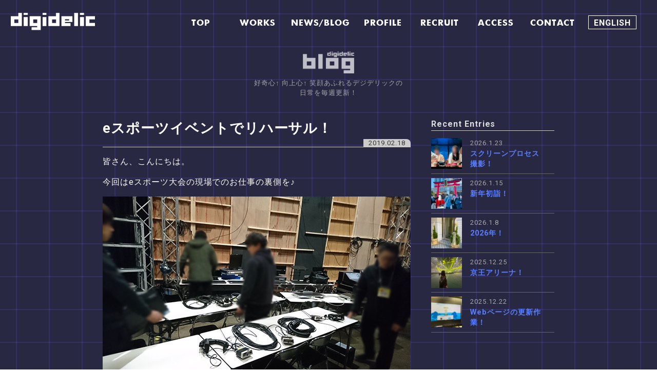

--- FILE ---
content_type: text/html; charset=UTF-8
request_url: https://digidelic.jp/news/archives/3254/
body_size: 7766
content:

<!DOCTYPE html>
<html lang="ja">
<head>
<meta charset="UTF-8">
<meta http-equiv="X-UA-Compatible" content="IE=edge">
<meta name="viewport" content="width=device-width,initial-scale=1">
<meta name="format-detection" content="telephone=no">
<script>
    (function(i,s,o,g,r,a,m){i['GoogleAnalyticsObject']=r;i[r]=i[r]||function(){
      (i[r].q=i[r].q||[]).push(arguments)},i[r].l=1*new Date();a=s.createElement(o),
      m=s.getElementsByTagName(o)[0];a.async=1;a.src=g;m.parentNode.insertBefore(a,m)
    })(window,document,'script','//www.google-analytics.com/analytics.js','ga');
    ga('create', 'G-N7FQQQVW2K', 'digidelic.jp');
    ga('send', 'pageview');
</script>
<title>eスポーツイベントでリハーサル！ | 株式会社デジデリック</title>
<link rel="alternate" type="application/rss+xml" title="株式会社デジデリック RSS Feed" href="https://digidelic.jp/feed/">
<link rel="icon" type="image/png" href="https://digidelic.jp/wp/wp-content/themes/digidelic/img/favicon.png?v22.1.2">
<link rel="pingback" href="https://digidelic.jp/wp/xmlrpc.php">
<meta name="description" content="デジデリックは先端デジタル技術を駆使したビジュアル制作の会社です。
VR、AR、バーチャルなどリアルタイムグラフィックスの技術でeスポーツやコンサート、広告、ネット配信など、様々な分野で活躍しています。">
<meta property="og:type" content="article">
<meta property="og:description" content="">
<meta property="og:title" content="eスポーツイベントでリハーサル！">
<meta property="og:url" content="https://digidelic.jp/news/archives/3254/">
<meta property="og:image" content="https://digidelic.jp/wp/wp-content/uploads/2019/02/blog20180215_2-2.jpg">
<meta property="og:site_name" content="株式会社デジデリック">
<meta property="og:locale" content="ja_JP"><meta name="twitter:card" content="summary">
<meta name="twitter:description" content="皆さん、こんにちは。 今回はeスポーツ大会の現場でのお仕事の裏側を♪ 何もない所に机を運んで、機材を配置していきます。 すると・・・ あっという間にステージセット裏に放送システムが！！ もちろん照明やスピーカーも本番と同">
<meta name="twitter:title" content="eスポーツイベントでリハーサル！">
<meta name="twitter:url" content="https://digidelic.jp/news/archives/3254/">
<meta name="twitter:image" content="https://digidelic.jp/wp/wp-content/uploads/2019/02/blog20180215_2-2.jpg">
<meta name="twitter:domain" content="digidelic.jp">
<link rel="stylesheet" href="https://maxcdn.bootstrapcdn.com/font-awesome/4.7.0/css/font-awesome.min.css">
<!-- <link rel="stylesheet" href="https://unpkg.com/swiper@7/swiper-bundle.min.css"> -->
<link href="https://fonts.googleapis.com/css?family=Roboto:400,700" rel="stylesheet">
<link rel="stylesheet" href="https://digidelic.jp/wp/wp-content/themes/digidelic/css/style.min.css?v5.1">
<!-- Google tag (gtag.js) -->
<script async src="https://www.googletagmanager.com/gtag/js?id=G-N7FQQQVW2K"></script>
<script>
  window.dataLayer = window.dataLayer || [];
  function gtag(){dataLayer.push(arguments);}
  gtag('js', new Date());

  gtag('config', 'G-N7FQQQVW2K');
</script>
<!-- Google Tag Manager -->
<script>(function(w,d,s,l,i){w[l]=w[l]||[];w[l].push({'gtm.start':
new Date().getTime(),event:'gtm.js'});var f=d.getElementsByTagName(s)[0],
j=d.createElement(s),dl=l!='dataLayer'?'&l='+l:'';j.async=true;j.src=
'https://www.googletagmanager.com/gtm.js?id='+i+dl;f.parentNode.insertBefore(j,f);
})(window,document,'script','dataLayer','GTM-T3LFMG7');</script>
<!-- End Google Tag Manager -->
<script>
  var siteURL = 'https://digidelic.jp';
  var templatePath = 'https://digidelic.jp/wp/wp-content/themes/digidelic';
    var slug = 'e%e3%82%b9%e3%83%9d%e3%83%bc%e3%83%84%e3%82%a4%e3%83%99%e3%83%b3%e3%83%88%e3%81%a7%e3%83%aa%e3%83%8f%e3%83%bc%e3%82%b5%e3%83%ab%ef%bc%81';
      var postType = 'post';
  </script>
<link rel='dns-prefetch' href='//s0.wp.com' />
<link rel='dns-prefetch' href='//secure.gravatar.com' />
<link rel='dns-prefetch' href='//s.w.org' />
<link rel="alternate" type="application/rss+xml" title="株式会社デジデリック &raquo; eスポーツイベントでリハーサル！ のコメントのフィード" href="https://digidelic.jp/news/archives/3254/feed/" />
		<script type="text/javascript">
			window._wpemojiSettings = {"baseUrl":"https:\/\/s.w.org\/images\/core\/emoji\/11\/72x72\/","ext":".png","svgUrl":"https:\/\/s.w.org\/images\/core\/emoji\/11\/svg\/","svgExt":".svg","source":{"concatemoji":"https:\/\/digidelic.jp\/wp\/wp-includes\/js\/wp-emoji-release.min.js?ver=4.9.26"}};
			!function(e,a,t){var n,r,o,i=a.createElement("canvas"),p=i.getContext&&i.getContext("2d");function s(e,t){var a=String.fromCharCode;p.clearRect(0,0,i.width,i.height),p.fillText(a.apply(this,e),0,0);e=i.toDataURL();return p.clearRect(0,0,i.width,i.height),p.fillText(a.apply(this,t),0,0),e===i.toDataURL()}function c(e){var t=a.createElement("script");t.src=e,t.defer=t.type="text/javascript",a.getElementsByTagName("head")[0].appendChild(t)}for(o=Array("flag","emoji"),t.supports={everything:!0,everythingExceptFlag:!0},r=0;r<o.length;r++)t.supports[o[r]]=function(e){if(!p||!p.fillText)return!1;switch(p.textBaseline="top",p.font="600 32px Arial",e){case"flag":return s([55356,56826,55356,56819],[55356,56826,8203,55356,56819])?!1:!s([55356,57332,56128,56423,56128,56418,56128,56421,56128,56430,56128,56423,56128,56447],[55356,57332,8203,56128,56423,8203,56128,56418,8203,56128,56421,8203,56128,56430,8203,56128,56423,8203,56128,56447]);case"emoji":return!s([55358,56760,9792,65039],[55358,56760,8203,9792,65039])}return!1}(o[r]),t.supports.everything=t.supports.everything&&t.supports[o[r]],"flag"!==o[r]&&(t.supports.everythingExceptFlag=t.supports.everythingExceptFlag&&t.supports[o[r]]);t.supports.everythingExceptFlag=t.supports.everythingExceptFlag&&!t.supports.flag,t.DOMReady=!1,t.readyCallback=function(){t.DOMReady=!0},t.supports.everything||(n=function(){t.readyCallback()},a.addEventListener?(a.addEventListener("DOMContentLoaded",n,!1),e.addEventListener("load",n,!1)):(e.attachEvent("onload",n),a.attachEvent("onreadystatechange",function(){"complete"===a.readyState&&t.readyCallback()})),(n=t.source||{}).concatemoji?c(n.concatemoji):n.wpemoji&&n.twemoji&&(c(n.twemoji),c(n.wpemoji)))}(window,document,window._wpemojiSettings);
		</script>
		<style type="text/css">
img.wp-smiley,
img.emoji {
	display: inline !important;
	border: none !important;
	box-shadow: none !important;
	height: 1em !important;
	width: 1em !important;
	margin: 0 .07em !important;
	vertical-align: -0.1em !important;
	background: none !important;
	padding: 0 !important;
}
</style>
<link rel='stylesheet' id='jetpack_css-css'  href='https://digidelic.jp/wp/wp-content/plugins/jetpack/css/jetpack.css?ver=6.7.4' type='text/css' media='all' />
<script type='text/javascript' src='https://digidelic.jp/wp/wp-includes/js/jquery/jquery.js?ver=1.12.4'></script>
<script type='text/javascript' src='https://digidelic.jp/wp/wp-includes/js/jquery/jquery-migrate.min.js?ver=1.4.1'></script>
<link rel='https://api.w.org/' href='https://digidelic.jp/wp-json/' />
<link rel="EditURI" type="application/rsd+xml" title="RSD" href="https://digidelic.jp/wp/xmlrpc.php?rsd" />
<link rel="wlwmanifest" type="application/wlwmanifest+xml" href="https://digidelic.jp/wp/wp-includes/wlwmanifest.xml" /> 
<link rel='prev' title='立春の恒例行事' href='https://digidelic.jp/news/archives/3243/' />
<link rel='next' title='沖縄出張！！' href='https://digidelic.jp/news/archives/3262/' />
<meta name="generator" content="WordPress 4.9.26" />
<link rel="canonical" href="https://digidelic.jp/news/archives/3254/" />
<link rel='shortlink' href='https://wp.me/pb1SRB-Qu' />
<link rel="alternate" type="application/json+oembed" href="https://digidelic.jp/wp-json/oembed/1.0/embed?url=https%3A%2F%2Fdigidelic.jp%2Fnews%2Farchives%2F3254%2F" />
<link rel="alternate" type="text/xml+oembed" href="https://digidelic.jp/wp-json/oembed/1.0/embed?url=https%3A%2F%2Fdigidelic.jp%2Fnews%2Farchives%2F3254%2F&#038;format=xml" />

<link rel='dns-prefetch' href='//v0.wordpress.com'/>
<style type='text/css'>img#wpstats{display:none}</style>
<!-- Jetpack Open Graph Tags -->
<meta property="og:type" content="article" />
<meta property="og:title" content="eスポーツイベントでリハーサル！" />
<meta property="og:url" content="https://digidelic.jp/news/archives/3254/" />
<meta property="og:description" content="皆さん、こんにちは。 今回はeスポーツ大会の現場でのお仕事の裏側を♪ 何もない所に机を運んで、機材を配置してい&hellip;" />
<meta property="article:published_time" content="2019-02-18T00:49:30+00:00" />
<meta property="article:modified_time" content="2019-02-18T00:49:30+00:00" />
<meta property="og:site_name" content="株式会社デジデリック" />
<meta property="og:image" content="https://digidelic.jp/wp/wp-content/uploads/2019/02/blog20180215_2-2.jpg" />
<meta property="og:image:width" content="600" />
<meta property="og:image:height" content="338" />
<meta property="og:locale" content="ja_JP" />
<meta name="twitter:creator" content="@digidelic_JP" />
<meta name="twitter:text:title" content="eスポーツイベントでリハーサル！" />
<meta name="twitter:image" content="https://digidelic.jp/wp/wp-content/uploads/2019/02/blog20180215_2-2.jpg?w=640" />
<meta name="twitter:card" content="summary_large_image" />

<!-- End Jetpack Open Graph Tags -->
<style>
.access__dl dd{
  padding-left: 13px;
}
.access-content__box--left{
  padding-right: 15px;
}
</style>
</head>


<body class="no-top">
<!-- Google Tag Manager (noscript) -->
<noscript><iframe src="https://www.googletagmanager.com/ns.html?id=GTM-T3LFMG7"
height="0" width="0" style="display:none;visibility:hidden"></iframe></noscript>
<!-- End Google Tag Manager (noscript) -->
<div class="wrapper">
  <div class="wrapper-bg"></div>
  <header id="header" class="header">
    <!-- <div class="header-inner">
      <div class="header__logo">
        <a href="https://digidelic.jp/">
          <img src="https://digidelic.jp/wp/wp-content/themes/digidelic/img/common/digidelic.png" alt="digidelic">
        </a>
      </div>    
    </div> -->
    <div class="header-inner">
    <h1><a href="https://digidelic.jp/"><img src="https://digidelic.jp/wp/wp-content/themes/digidelic/img/common/digidelic.png" alt="digilic"></a></h1>
    </div>
    <div class="global-nav">
    <nav>
            <ul class="global-nav__list" id="js-global-nav-list">
        <li class="global-nav__list-item"><a href="https://digidelic.jp/"><span class="global-nav__text">TOP</span><span class="global-nav__text global-nav__text--ja">トップ</span></a></li>
        <li class="global-nav__list-item"><a href="https://digidelic.jp/works/"><span class="global-nav__text">WORKS</span><span class="global-nav__text global-nav__text--ja">制作実績</span></a></li>
        <li class="global-nav__list-item"><a href="https://digidelic.jp/blog/"><span class="global-nav__text">NEWS/BLOG</span><span class="global-nav__text global-nav__text--ja">スタッフブログ</span></a></li>
        <li class="global-nav__list-item"><a href="https://digidelic.jp/profile/"><span class="global-nav__text">PROFILE</span><span class="global-nav__text global-nav__text--ja">会社情報</span></a></li>
        <li class="global-nav__list-item"><a href="https://digidelic.jp/recruit/"><span class="global-nav__text">RECRUIT</span><span class="global-nav__text global-nav__text--ja">採用情報</span></a></li>
        <li class="global-nav__list-item global-nav__list-item--access"><a href="https://digidelic.jp/profile/access/"><span class="global-nav__text">ACCESS</span><span class="global-nav__text global-nav__text--ja">アクセス</span></a></li>
        <li class="global-nav__list-item"><a href="http://digidelic.jp/script/mailform/contact" target="_blank" rel="noopener noreferrer"><span class="global-nav__text">CONTACT</span><span class="global-nav__text global-nav__text--ja">お問い合わせ</span></a></li>
        <!-- <li class="global-nav__list-item global-nav__list-item--access"><a href="https://digidelic.ph/" target="_blank" rel="noopener noreferrer"><span class="global-nav__text">MANILA SITE</span><span class="global-nav__text global-nav__text--ja">マニラオフィスサイト</span></a></li> -->
        <li class="global-nav__list-item--en lang-menu global-nav__list-line" id="lang-menu"><a href="https://digidelic.jp/english/blog/"><span class="global-nav__text--span global-nav__text--span--black">ENGLISH</span>
        </a>
        </li>
      </ul>
          </nav></div>
    <div class="en-btn"><a href="https://digidelic.jp/english/blog/"><img src="https://digidelic.jp/wp/wp-content/themes/digidelic/img/common/english.png" alt="english"></a></div>

    <div class="header-jump-button__block__sp">
        <div class="header-jump-button_sp">
            <a href="https://digidelic.jp/vri/" target="_blank" rel="noopener noreferrer">
              <span>VRi</span>
            </a>
        </div>

        <div class="header-jump-button_sp">
            <a href="https://digidelic.ph/" target="_blank" rel="noopener noreferrer">
              <span>マニラ<br>HP</span>
            </a>
        </div>
        
        <div class="header-jump-button_sp">
            <a href="https://digidelic.kr/" target="_blank" rel="noopener noreferrer">
              <span>ソウル<br>HP</span>
            </a>
        </div>
    </div>

    <div class="black-bg" id="js-nav-bg"></div>
    <div class="hamburger">
      <button type="button" class="hamburger__button" id="js-hamburger-button">
        <span class="hamburger__line"></span>
        <span class="hamburger__line"></span>
        <!-- <span class="hamburger__line"></span> -->
        <span class="hamburger__txt">MENU</span>
      </button>
    </div>
  </header><!-- /header -->
  <!-- Load Facebook SDK for JavaScript -->
  <div id="fb-root"></div>
  <script>(function(d, s, id) {
    var js, fjs = d.getElementsByTagName(s)[0];
    if (d.getElementById(id)) return;
    js = d.createElement(s); js.id = id;
    js.src = "https://connect.facebook.net/ja_JP/sdk.js#xfbml=1&version=v3.0";
    fjs.parentNode.insertBefore(js, fjs);
  }(document, 'script', 'facebook-jssdk'));</script>
<div id="luxy">
  <div class="container container--sub container--single">
    <div class="blog-header blog-header--single">
      <h3 class="page-title page-title--blog"><a href="https://digidelic.jp/blog/"><img src="https://digidelic.jp/wp/wp-content/themes/digidelic/img/news/news-logo.png" alt=""></a></h3>
      <p class="blog-description">好奇心↑ 向上心↑ 笑顔あふれるデジデリックの<br>日常を毎週更新！</p>
    </div>
    <div class="single-content-wrapper">
      <main class="main" id="main">
        <div class="main-inner main-inner--single">
                    <article id="post-3254">
            <header class="article-header">
              <h1 class="article-header__entry-title">eスポーツイベントでリハーサル！</h1>                            <span class="article-header__time"><time datetime="2019.02.18T09:49:30+09:00">2019.02.18</time></span>
            </header>
            <div class="entry-content">
              <p>皆さん、こんにちは。</p>
<p>今回はeスポーツ大会の現場でのお仕事の裏側を♪</p>
<p><img class="alignnone size-full wp-image-3255" src="https://digidelic.jp/wp/wp-content/uploads/2019/02/blog20180215_2-2.jpg" alt="blog20180215_2" width="600" height="338" srcset="https://digidelic.jp/wp/wp-content/uploads/2019/02/blog20180215_2-2.jpg 600w, https://digidelic.jp/wp/wp-content/uploads/2019/02/blog20180215_2-2-300x169.jpg 300w" sizes="(max-width: 600px) 100vw, 600px" /></p>
<p>何もない所に机を運んで、機材を配置していきます。<br />
すると・・・</p>
<p><img class="alignnone size-full wp-image-3256" src="https://digidelic.jp/wp/wp-content/uploads/2019/02/blog20180215_3-2.jpg" alt="blog20180215_3" width="600" height="338" srcset="https://digidelic.jp/wp/wp-content/uploads/2019/02/blog20180215_3-2.jpg 600w, https://digidelic.jp/wp/wp-content/uploads/2019/02/blog20180215_3-2-300x169.jpg 300w" sizes="(max-width: 600px) 100vw, 600px" /></p>
<p>あっという間にステージセット裏に放送システムが！！<br />
もちろん照明やスピーカーも本番と同じ状態でチェックします。</p>
<p><img class="alignnone size-full wp-image-3259" src="https://digidelic.jp/wp/wp-content/uploads/2019/02/blog20180215_6-2.jpg" alt="blog20180215_6" width="600" height="338" srcset="https://digidelic.jp/wp/wp-content/uploads/2019/02/blog20180215_6-2.jpg 600w, https://digidelic.jp/wp/wp-content/uploads/2019/02/blog20180215_6-2-300x169.jpg 300w" sizes="(max-width: 600px) 100vw, 600px" /></p>
<p>出場者やお客さんがいないホールは少し寂しい気もしますが<br />
前日のリハーサルあってこその本番です！</p>
<p>今回も本番当日にたくさんの人に盛り上がってもらえるよう<br />
みんなで力を合わせて頑張るぞ～！！</p>
            </div>
            <footer class="article-footer">
                            <div class="article-tags">
                <ul class="article-tags__list">
                  </li>
                </ul>
              </div>
                          </footer>
          </article>
          <div class="post-sns">
            <div class="fb-like post-sns-btn" data-href="https://digidelic.jp/news/archives/3254/" data-layout="box_count" data-action="like" data-show-faces="false" data-share="false"></div>
            <div class="tw-btn post-sns-btn">
              <a href="https://twitter.com/share" class="twitter-share-button" data-lang="ja" data-count="vertical">ツイート</a>
              <script>!function(d,s,id){var js,fjs=d.getElementsByTagName(s)[0],p=/^http:/.test(d.location)?'http':'https';if(!d.getElementById(id)){js=d.createElement(s);js.id=id;js.src=p+'://platform.twitter.com/widgets.js';fjs.parentNode.insertBefore(js,fjs);}}(document, 'script', 'twitter-wjs');</script>
            </div>
          </div>
          <nav class="pagenation">
            <ul class="pagenation__list">
              <li class="pagenation__item pagenation__item--next">
                <p class="next-title link-title"><a href="https://digidelic.jp/news/archives/3262/" rel="next">沖縄出張！！</a></p>                <p class="page-arrow page-arrow--next"><a href="https://digidelic.jp/news/archives/3262/" rel="next"><i class="fa fa-angle-left"></i></a></p>              </li>
              <li class="pagenation__item pagenation__item--home"><p class="page-arrow"><a href="https://digidelic.jp/blog/"><i class="fa fa-home"></i></a></p></li>
              <li class="pagenation__item pagenation__item--previous">
                <p class="page-arrow page-arrow--previous"><a href="https://digidelic.jp/news/archives/3243/" rel="prev"><i class="fa fa-angle-right"></i></a> </p>                <p class="previous-title link-title"><a href="https://digidelic.jp/news/archives/3243/" rel="prev">立春の恒例行事</a></p>              </li>
            </ul>
          </nav>
                            </div>
      </main>
      <div class="single-sidebar">
        <div class="single-sidebar__module">
          <h4 class="single-sidebar__title">Recent Entries</h4>
            <ul class="single-sidebar__links">
            
            
                        <li class="single-sidebar__item"><a href="https://digidelic.jp/news/archives/6046/" class="single-sidebar__item-link">
                                                                                <div class="single-sidebar__image" style="background-image: url(https://digidelic.jp/wp/wp-content/uploads/2026/01/02-1-150x150.jpg)"></div>
                                    <div class="single-sidebar__text">
                <p class="single-sidebar__entry-date">2026.1.23</p>
                <h5 class="single-sidebar__entry-title">スクリーンプロセス撮影！</h5>
              </div>
            </a></li>
            
                        <li class="single-sidebar__item"><a href="https://digidelic.jp/news/archives/6041/" class="single-sidebar__item-link">
                                                                                <div class="single-sidebar__image" style="background-image: url(https://digidelic.jp/wp/wp-content/uploads/2026/01/02-150x150.jpg)"></div>
                                    <div class="single-sidebar__text">
                <p class="single-sidebar__entry-date">2026.1.15</p>
                <h5 class="single-sidebar__entry-title">新年初詣！</h5>
              </div>
            </a></li>
            
                        <li class="single-sidebar__item"><a href="https://digidelic.jp/news/archives/6037/" class="single-sidebar__item-link">
                                                                                <div class="single-sidebar__image" style="background-image: url(https://digidelic.jp/wp/wp-content/uploads/2026/01/01-150x150.jpg)"></div>
                                    <div class="single-sidebar__text">
                <p class="single-sidebar__entry-date">2026.1.8</p>
                <h5 class="single-sidebar__entry-title">2026年！</h5>
              </div>
            </a></li>
            
                        <li class="single-sidebar__item"><a href="https://digidelic.jp/news/archives/6032/" class="single-sidebar__item-link">
                                                                                <div class="single-sidebar__image" style="background-image: url(https://digidelic.jp/wp/wp-content/uploads/2025/12/02-1-150x150.jpg)"></div>
                                    <div class="single-sidebar__text">
                <p class="single-sidebar__entry-date">2025.12.25</p>
                <h5 class="single-sidebar__entry-title">京王アリーナ！</h5>
              </div>
            </a></li>
            
                        <li class="single-sidebar__item"><a href="https://digidelic.jp/news/archives/6028/" class="single-sidebar__item-link">
                                                                                <div class="single-sidebar__image" style="background-image: url(https://digidelic.jp/wp/wp-content/uploads/2025/12/01-1-150x150.jpg)"></div>
                                    <div class="single-sidebar__text">
                <p class="single-sidebar__entry-date">2025.12.22</p>
                <h5 class="single-sidebar__entry-title">Webページの更新作業！</h5>
              </div>
            </a></li>
                        </ul>
        </div>
      </div>
    </div>
</div>

<footer class="global-footer">
  <div class="go-top">
    <a href="#" class="go-top__button"><span class="go-top__arrow"></span><span class="go-top__text">TOP</span></a>
  </div>
  <div class="footer-nav">
    <nav>
      <ul class="footer-nav__list">
        <li class="footer-nav__item"><a href="https://digidelic.jp">HOME</a></li>
        <li class="footer-nav__item"><a href="https://digidelic.jp/works/">WORKS</a>
          <ul class="footer-nav__list-child">
            <li class="footer-nav__item-child"><a href="https://digidelic.jp/works/live_graphics/">Live
                Graphics</a></li>
            <li class="footer-nav__item-child"><a href="https://digidelic.jp/works/cg_production/">CG Production</a>
            </li>
            <li class="footer-nav__item-child"><a href="https://digidelic.jp/works/digital_contents/">Digital
                Contents</a></li>
          </ul>
        </li>
        <li class="footer-nav__item"><a href="https://digidelic.jp/blog/">NEWS/BLOG</a>
          <ul class="footer-nav__list-child">
                        <li class="footer-nav__item-child">
              <a href="https://digidelic.jp/news/archives/6046/">最新記事</a>
            </li>
                      </ul>

        </li>
        <li class="footer-nav__item"><a href="https://digidelic.jp/profile/">PROFILE</a>
          <ul class="footer-nav__list-child">
            <li class="footer-nav__item-child"><a href="https://digidelic.jp/profile/details/">会社概要</a></li>
            <li class="footer-nav__item-child"><a href="https://digidelic.jp/profile/history/">沿革</a></li>
            <li class="footer-nav__item-child"><a href="https://digidelic.jp/profile/philosophy/">会社理念</a></li>
            <li class="footer-nav__item-child"><a href="https://digidelic.jp/profile/greeting/">ご挨拶</a></li>
            <li class="footer-nav__item-child"><a href="https://digidelic.jp/profile/access/">アクセス</a>
              <ul class="footer-nav__list-grandchild">
                <li class="footer-nav__item-grandchild"><a
                    href="https://digidelic.jp/profile/access/omotesando/">表参道</a></li>
                <li class="footer-nav__item-grandchild"><a href="https://digidelic.jp/profile/access/ebisu/">恵比寿</a>
                </li>
                <li class="footer-nav__item-grandchild"><a
                    href="https://digidelic.jp/profile/access/odaiba/">お台場</a></li>
                <li class="footer-nav__item-grandchild"><a
                    href="https://digidelic.jp/profile/access/nogizaka/">乃木坂</a></li>
                <li class="footer-nav__item-grandchild"><a
                    href="https://digidelic.jp/profile/access/manila/">マニラ</a></li>
              </ul>
            </li>
          </ul>
        </li>
        <li class="footer-nav__item footer-nav__item--recruit"><a href="https://digidelic.jp/recruit/">RECRUIT</a>
          <ul class="footer-nav__list-child footer-nav__list-child--recruit">
            <li class="footer-nav__item-child footer-nav__item-child--recruit"><a
                href="https://digidelic.jp/recruit/category/">募集職種</a>
              <ul class="footer-nav__list-grandchild">
                <li class="footer-nav__item-grandchild"><a
                    href="https://digidelic.jp/recruit/category/cat-3dcg/">3DCG designer</a></li>
                <li class="footer-nav__item-grandchild"><a href="https://digidelic.jp/recruit/category/cat-vfx/">VFX
                    designer</a></li>
                <li class="footer-nav__item-grandchild"><a
                    href="https://digidelic.jp/recruit/category/cat-cg/">live graphic operator</a></li>
                <li class="footer-nav__item-grandchild"><a href="https://digidelic.jp/recruit/category/cat-web/">Web
                    designer</a></li>
                <li class="footer-nav__item-grandchild"><a
                    href="https://digidelic.jp/recruit/category/cat-graphic/">graphic designer</a></li>
                <li class="footer-nav__item-grandchild"><a
                    href="https://digidelic.jp/recruit/category/cat-programmer/">programmer</a></li>
              </ul>
            </li>
            <li class="footer-nav__item-child footer-nav__item-child--recruit"><a
                href="https://digidelic.jp/recruit/process/">応募方法</a></li>
            <li class="footer-nav__item-child footer-nav__item-child--recruit"><a
                href="https://digidelic.jp/recruit/staff/">スタッフ紹介</a>
              <ul class="footer-nav__list-grandchild">
                <li class="footer-nav__item-grandchild"><a
                    href="https://digidelic.jp/recruit/staff/staff-onair1/">live graphic director</a></li>
                <li class="footer-nav__item-grandchild"><a
                    href="https://digidelic.jp/recruit/staff/staff-onair2/">live graphic operator</a></li>
                <li class="footer-nav__item-grandchild"><a href="https://digidelic.jp/recruit/staff/staff-web/">Web
                    designer</a></li>
                <li class="footer-nav__item-grandchild"><a
                    href="https://digidelic.jp/recruit/staff/staff-program/">programmer</a></li>
                <li class="footer-nav__item-grandchild"><a href="https://digidelic.jp/recruit/staff/staff-cg1/">CG
                    director</a></li>
                <li class="footer-nav__item-grandchild"><a href="https://digidelic.jp/recruit/staff/staff-cg2/">CG
                    designer</a></li>
                <li class="footer-nav__item-grandchild"><a
                    href="https://digidelic.jp/recruit/staff/staff-graphic/">graphic designer</a></li>
                <li class="footer-nav__item-grandchild"><a href="https://digidelic.jp/recruit/staff/staff-vfx/">VFX
                    director</a></li>
              </ul>
            </li>
          </ul>
        </li>
      </ul>
    </nav>
  </div>
  <div class="copyright">
    <p class="copyright__text">Copyright(c) 2021- 株式会社デジデリック All Rights Reserved.</p>
  </div>
</footer>
</div>
	<div style="display:none">
	</div>
<script type='text/javascript' src='https://s0.wp.com/wp-content/js/devicepx-jetpack.js?ver=202605'></script>
<script type='text/javascript' src='https://secure.gravatar.com/js/gprofiles.js?ver=2026Janaa'></script>
<script type='text/javascript'>
/* <![CDATA[ */
var WPGroHo = {"my_hash":""};
/* ]]> */
</script>
<script type='text/javascript' src='https://digidelic.jp/wp/wp-content/plugins/jetpack/modules/wpgroho.js?ver=4.9.26'></script>
<script type='text/javascript' src='https://digidelic.jp/wp/wp-includes/js/wp-embed.min.js?ver=4.9.26'></script>
<script type='text/javascript' src='https://stats.wp.com/e-202605.js' async='async' defer='defer'></script>
<script type='text/javascript'>
	_stq = window._stq || [];
	_stq.push([ 'view', {v:'ext',j:'1:6.7.4',blog:'162988923',post:'3254',tz:'9',srv:'digidelic.jp'} ]);
	_stq.push([ 'clickTrackerInit', '162988923', '3254' ]);
</script>
<script src="https://ajax.aspnetcdn.com/ajax/jQuery/jquery-3.3.1.min.js" type="text/javascript" charset="utf-8">
</script>
<!-- <script src="https://unpkg.com/swiper@7/swiper-bundle.min.js"></script> -->
<script src="https://digidelic.jp/wp/wp-content/themes/digidelic/js/luxy.min.js"></script>
<script src="https://digidelic.jp/wp/wp-content/themes/digidelic/js/script.js?v5.1"></script>
<script>
  
  luxy.init({
    wrapper: '#luxy',
    targets: '.luxy-target',
    wrapperSpeed: 0.09
  });
</script>

</body>

</html>

--- FILE ---
content_type: text/css
request_url: https://digidelic.jp/wp/wp-content/themes/digidelic/css/style.min.css?v5.1
body_size: 16790
content:
@charset "UTF-8";

@font-face {
  font-family: TsukuD;
  src: url(../font/FOT-TsukuGoPro-D.otf)
}

@font-face {
  font-family: TsukuB;
  src: url(../font/FOT-TsukuGoPro-B.otf)
}

@font-face {
  font-family: TsukuE;
  src: url(../font/FOT-TsukuGoPro-E.otf)
}

@font-face {
  font-family: FtraBd;
  src: url(../font/FtraBd.ttf)
}

@font-face {
  font-family: FtraHv;
  src: url(../font/FtraHv.ttf)
}

@keyframes a {
  0 {
    transform: rotate(0)
  }

  to {
    transform: rotate(360deg)
  }
}

/*! normalize.css v8.0.0 | MIT License | github.com/necolas/normalize.css */
html {
  line-height: 1.15;
  -webkit-text-size-adjust: 100%
}

body {
  margin: 0
}

h1 {
  font-size: 2em;
  margin: .67em 0
}

hr {
  box-sizing: content-box;
  height: 0;
  overflow: visible
}

pre {
  font-family: monospace;
  font-size: 1em
}

a {
  background-color: transparent
}

abbr[title] {
  border-bottom: 0;
  text-decoration: underline;
  text-decoration: underline dotted
}

b,
strong {
  font-weight: bolder
}

code,
kbd,
samp {
  font-family: monospace;
  font-size: 1em
}

small {
  font-size: 80%
}

sub,
sup {
  font-size: 75%;
  line-height: 0;
  position: relative;
  vertical-align: baseline
}

sub {
  bottom: -.25em
}

sup {
  top: -.5em
}

img {
  border-style: none
}

button,
input,
optgroup,
select,
textarea {
  font-family: inherit;
  font-size: 100%;
  line-height: 1.15;
  margin: 0
}

button,
input {
  overflow: visible
}

button,
select {
  text-transform: none
}

[type=button],
[type=reset],
[type=submit],
button {
  -webkit-appearance: button
}

[type="button"]::-moz-focus-inner,
[type="reset"]::-moz-focus-inner,
[type="submit"]::-moz-focus-inner,
button::-moz-focus-inner {
  border-style: none;
  padding: 0
}

[type="button"]:-moz-focusring,
[type="reset"]:-moz-focusring,
[type="submit"]:-moz-focusring,
button:-moz-focusring {
  outline: 1px dotted ButtonText
}

fieldset {
  padding: .35em .75em .625em
}

legend {
  box-sizing: border-box;
  color: inherit;
  display: table;
  max-width: 100%;
  padding: 0;
  white-space: normal
}

progress {
  vertical-align: baseline
}

textarea {
  overflow: auto
}

[type=checkbox],
[type=radio] {
  box-sizing: border-box;
  padding: 0
}

[type="number"]::-webkit-inner-spin-button,
[type="number"]::-webkit-outer-spin-button {
  height: auto
}

[type=search] {
  -webkit-appearance: textfield;
  outline-offset: -2px
}

[type="search"]::-webkit-search-decoration {
  -webkit-appearance: none
}

::-webkit-file-upload-button {
  -webkit-appearance: button;
  font: inherit
}

details {
  display: block
}

summary {
  display: list-item
}

[hidden],
template {
  display: none
}

body {
  margin: 0;
  padding: 0;
  font-family: Roboto, -apple-system, BlinkMacSystemFont, Helvetica Neue, Yu Gothic, YuGothic, ヒラギノ角ゴ ProN W3, Hiragino Kaku Gothic ProN, Arial, メイリオ, Meiryo, sans-serif;
  font-weight: 400;
  line-height: 1.5;
  letter-spacing: .06em
}

* {
  box-sizing: border-box
}

img {
  width: 100%
}

a {
  transition: all .3s
}

a,
a:visited {
  color: #fff
}

a:hover {
  color: #597dff
}

ol,
ul {
  padding-left: 26px
}

[type=button],
[type=reset],
[type=submit],
button {
  appearance: none;
  border: 0;
  border-radius: 0
}

.text-center {
  position: absolute;
  left: 50%;
  top: 50%;
  transform: translate(-50%, -50%);
  width: 100%
}

.is-popup .black-bg-wrap {
  opacity: 1;
  visibility: visible
}

.header {
  position: relative
}

.header-inner {
  width: 100%;
  position: fixed;
  z-index: 9
}

.header-inner h1 {
  align-self: center;
  position: absolute;
  top: 25px;
  left: 21px;
  margin: 0;
  line-height: 0
}

.header-inner h1 img {
  height: 34px;
  width: auto
}

@media(max-width:920px) {
  .header-inner h1 img {
    height: 19px
  }
}

.global-nav {
  position: fixed;
  top: 30px;
  right: 40px;
  z-index: 8
}

@media(max-width:920px) {
  .global-nav {
    top: 35px;
    opacity: 0;
    visibility: hidden;
    transition: opacity .6s;
    width: 100%;
    padding: 35px 18px;
    right: 0;
    background: url(../img/common/menubg.png)center/cover no-repeat;
    height: 100vh;
    overflow: auto;
    top: 0
  }
}

@media(max-width:920px) {}

.global-nav nav {
  overflow-y: scroll;
  position: relative
}

@media(max-width:920px) {
  .global-nav nav {
    top: 70px;
    height: 80vh
  }
}

.global-nav nav::-webkit-scrollbar {
  width: 0
}

.en-btn {
  display: none;
  position: fixed;
  width: 38px;
  top: 23px;
  right: 75px;
  z-index: 8;
  cursor: pointer
}

@media(max-width:920px) {
  .en-btn {
    display: block
  }
}

.global-nav__list-line {
  border: 1px solid #fff;
  height: 27px;
  margin-left: 5px;
  margin-top: -.5px;
  transition: background-color .2s
}

.global-nav__list-line:hover {
  background: #597dff
}

.global-nav__list-line:hover a {
  color: #fff !important
}

.global-nav__list-line a {
  text-decoration: none
}

.global-nav__list {
  display: flex;
  padding: 0;
  margin: 0;
  list-style: none
}

@media(max-width:920px) {
  .global-nav__list {
    display: block;
    padding-bottom: 20px
  }
}

.global-nav__a,
.global-nav__text--span {
  height: 27px;
  display: block
}

.global-nav__text--span {
  padding: 2px 10px;
  font-weight: 700;
  font-size: 1rem
}

.global-nav__text--span--black {
  opacity: 1
}

.global-nav__text--span--white {
  opacity: 0;
  margin-top: -27px
}

.global-nav__list-item {
  min-width: 90px;
  text-align: center;
  margin-top: 1px;
  margin-right: 20px
}

@media(max-width:920px) {
  .global-nav__list-item {
    margin-right: 0
  }
}

.global-nav__list-item a {
  display: block;
  color: #fff;
  text-decoration: none;
  font-weight: 700;
  position: relative
}

@media(max-width:920px) {
  .global-nav__list-item {
    text-align: left;
    padding: 0;
    margin: 0;
    position: relative;
    margin-bottom: 19px;
    letter-spacing: 1px
  }

  .global-nav__list-item:before {
    content: "";
    background: url(../img/common/menu_arrow.png)center/contain no-repeat;
    width: 1pc;
    height: 6.5px;
    position: absolute;
    top: 44.5%;
    right: 13px;
    transform: translate(0, -50%)
  }

  .global-nav__list-item:hover:before {
    animation: b .5s infinite alternate
  }

  .global-nav__list-item a {
    color: #fff;
    display: block;
    padding: 5px
  }

  .global-nav__list-item a span {
    transition: all .3s;
    letter-spacing: 1px
  }

  .global-nav__list-item a span:first-child {
    font-size: 23px
  }

  .global-nav__list-item a span:nth-child(2) {
    font-size: 11px;
    margin-top: -1px
  }

  .global-nav__list-item:hover span {
    color: rgba(0, 0, 0, .5)
  }
}

@media(max-width:600px) {
  .global-nav__list-item a {
    font-size: 1rem
  }
}

@keyframes b {
  0 {
    transform: translate(0, -50%)
  }

  to {
    transform: translate(-50%, -50%)
  }
}

@media(min-width:601px) and (max-width:920px) {
  .global-nav__list-item a {
    padding: 14px 0
  }

  .lang-list .lang-item a {
    padding: 9pt 0 11px;
    display: block;
    height: 25px;
    margin-top: -.5px
  }
}

@media(max-width:920px) {
  .global-nav__list-item--en {
    display: none
  }
}

.global-nav__text {
  opacity: 1;
  transition: opacity .2s;
  font-family: FtraBd
}

@media(max-width:920px) {
  .global-nav__text {
    font-size: 30px
  }
}

.global-nav__text--ja {
  opacity: 0;
  position: absolute;
  width: 100%;
  font-family: TsukuB;
  font-weight: 400;
  font-size: .9rem;
  top: 0;
  left: 50%;
  transform: translateX(-50%)
}

.font-small {
  font-size: .8rem
}

@media(max-width:920px) {
  .global-nav__text--ja {
    position: static;
    opacity: 1;
    color: #fff;
    display: block;
    transform: translate(0);
    font-weight: 400
  }
}

.no-top .lang-toggle a {
  background-color: #fff;
  color: #333
}

.no-top .global-nav__list-line .global-nav__text--span--white,
.no-top .lang-menu-sp_span_language_sp--white,
.over-trigger .global-nav__list-line .global-nav__text--span--white,
.over-trigger .lang-menu-sp_span_language_sp--white {
  opacity: 1
}

.no-top .lang-list .lang-item,
.over-trigger .lang-list .lang-item {
  border-bottom: 1px solid #fff
}

.no-top .lang-menu-sp,
.over-trigger .lang-menu-sp {
  border: 1px solid #fff
}

.no-top .lang-menu-sp a,
.over-trigger .lang-menu-sp a {
  color: #fff
}

.no-top .global-nav__list-line,
.over-trigger .global-nav__list-line {
  border: 1px solid #fff
}

.no-top .lang-list .lang-item_2,
.over-trigger .lang-list .lang-item_2 {
  border-bottom: 1px solid #fff
}

@media(min-width:921px) {
  .global-nav__list-item a:hover .global-nav__text {
    opacity: 0
  }

  .global-nav__list-item a:hover .global-nav__text--ja {
    opacity: 1
  }
}

.hamburger {
  position: fixed;
  right: 20px;
  top: 14px;
  display: none;
  z-index: 9
}

@media(max-width:920px) {
  .hamburger {
    display: block
  }
}

.hamburger__button {
  background-color: transparent;
  width: 37px;
  height: 40px;
  cursor: pointer;
  padding: 0
}

.hamburger__button:focus {
  outline: 0
}

.hamburger__line {
  position: absolute;
  width: 100%;
  height: 2.5px;
  left: 0;
  background-color: #fff;
  transition: all .4s;
  transform: rotate(0) skewX(-30deg)
}

.hamburger__line:nth-child(1) {
  top: 2px
}

.hamburger__line:nth-child(2) {
  top: 9pt
}

.hamburger__txt {
  position: absolute;
  top: 20px;
  left: 0;
  font-family: FtraHv;
  color: #fff;
  font-size: 12.5px;
  letter-spacing: .7px
}

.black-bg {
  position: fixed;
  top: 0;
  left: 0;
  width: 100%;
  height: 100%;
  z-index: 7;
  background-color: rgba(0, 0, 0, .7);
  cursor: pointer;
  display: none
}

@media(max-width:920px) {
  .black-bg {
    display: block;
    opacity: 0;
    visibility: hidden;
    transition: all .6s
  }
}

@media(max-width:920px) {
  .open-global-nav .lang-toggle {
    opacity: .3;
    transition: opacity .3s
  }

  .open-global-nav .black-bg,
  .open-global-nav .global-nav {
    opacity: 1;
    visibility: visible
  }

  .open-global-nav .hamburger__line {
    background-color: #fff
  }

  .open-global-nav .hamburger__line:nth-child(1) {
    transform: rotate(45deg) skewX(-45deg);
    top: 19px
  }

  .open-global-nav .hamburger__line:nth-child(2) {
    transform: rotate(-45deg) skewX(45deg);
    top: 19px;
    left: -1px
  }

  .open-global-nav .hamburger__txt {
    transition: opacity .3s;
    opacity: 0
  }
}

.no-top .hamburger__line,
.over-trigger .hamburger__line {
  background-color: #fff
}

.wrapper {
  overflow-y: hidden
}

.wrapper-bg {
  position: fixed;
  top: 0;
  left: 0;
  width: 100%;
  height: 100%;
  z-index: -1;
  background-image: url(../img/bg.jpg);
  background-size: 5%;
  background-position-y: -5px
}

@media(max-width:920px) {
  .wrapper-bg {
    background-size: 10%
  }
}

.follow {
  position: fixed;
  bottom: 20px;
  left: 20px;
  z-index: 8;
  opacity: 1
}

.follow.follow-show {
  animation: c .2s forwards
}

@keyframes c {
  0% {
    opacity: 0
  }

  to {
    opacity: 1
  }
}

.follow.follow-hide {
  animation: d .2s forwards;
  pointer-events: none
}

@keyframes d {
  0% {
    opacity: 1
  }

  to {
    opacity: 0
  }
}

.follow__button {
  display: inline-block;
  text-align: center
}

.follow__button a {
  text-decoration: none;
  color: #fff;
  font-size: 24px;
  border: 2px solid #fff;
  display: block;
  width: 40px;
  height: 40px;
  line-height: 36px;
  border-radius: 50%
}

.follow__button a:hover {
  color: #c7c396;
  background-color: rgba(0, 0, 0, .5)
}

@media(max-width:600px) {
  .follow__button a {
    width: 2pc;
    height: 2pc;
    line-height: 28px;
    font-size: 18px
  }
}

.follow__button-facebook {
  margin-right: 10px
}

@media(max-width:920px) {
  .follow__button-facebook {
    margin-right: 6.5px
  }
}

.follow__button-twitter {
  margin-right: 15px
}

@media(max-width:920px) {
  .follow__button-twitter {
    margin-right: 5.5px
  }
}

.follow__button-manila a {
  width: 90px;
  border-radius: 30px;
  font-size: 18px
}

@media(max-width:600px) {
  .follow__button-manila a {
    width: 5pc;
    height: 2pc;
    font-size: 14px
  }
}

.follow__button-apps a {
  border: 0;
  position: absolute;
  top: 0;
  cursor: pointer
}

.follow__button-apps img {
  width: 40px;
  height: auto
}

@media(max-width:600px) {
  .follow__button-apps img {
    width: 2pc;
    height: auto
  }
}

.follow__button .button-apps__list {
  width: 181px;
  position: absolute;
  bottom: 43px;
  padding: 0;
  margin: 0;
  display: none
}

@media(max-width:600px) {
  .follow__button .button-apps__list {
    bottom: 39px
  }
}

.follow__button .button-apps__list li {
  list-style-type: none;
  border-bottom: 1px solid #999;
  height: 27px;
  background: #111;
  padding: 0 7px;
  transition: all .6s
}

.follow__button .button-apps__list li a {
  opacity: 1;
  width: 100%;
  position: static;
  font-size: 9pt;
  text-align: left;
  font-weight: 700;
  height: 100%;
  border-radius: 0;
  color: #fff;
  line-height: 28px
}

.follow__button .button-apps__list li a:hover {
  background: 0
}

.follow__button .button-apps__list li a svg {
  margin-bottom: 3px
}

@media(max-width:600px) {
  .follow__button .button-apps__list li a svg {
    margin-bottom: -1px
  }
}

.follow__button .button-apps__list li:hover .cls-1 {
  fill: #000
}

.follow__button .button-apps__list li:hover {
  background: #fff
}

.follow__button .button-apps__list li:hover a {
  color: #111
}

.no-top .follow__button a {
  border-color: #fff
}

.no-top .follow__button a:hover {
  background-color: rgba(0, 0, 0, .5)
}

.no-top .follow__button-apps a:first-child {
  opacity: 0
}

.no-top .follow__button-apps a:last-child {
  opacity: 1
}

.open-global-nav .follow {
  display: none
}

.over-trigger .header__logo-image--white {
  opacity: 1
}

.over-trigger .header__logo-image--black {
  opacity: 0
}

.over-trigger .lang-toggle a {
  background-color: #fff;
  color: #333
}

.over-trigger .lang-toggle a:hover {
  color: #597dff
}

.over-trigger .global-nav__list-item a {
  color: #fff;
  transition: all .1s;
  opacity: .9
}

@media(max-width:920px) {
  .over-trigger.open-global-nav .header__logo-image--white {
    opacity: 0
  }

  .over-trigger.open-global-nav .global-nav__list-item a,
  .over-trigger.open-global-nav .header__logo-image--black {
    opacity: 1
  }
}

.container {
  position: relative;
  z-index: 2;
  min-height: calc(100vh - 150px);
  padding: 2px 0
}

.container a:hover {
  color: #aaa
}

.pc-sp {
  display: none
}

@media(max-width:600px) {
  .pc-sp {
    display: inline
  }
}

.backlink {
  text-align: center;
  padding: 10px 0;
  margin: 75pt 0 0;
  font-size: .9rem
}

.backlink a {
  color: #597dff
}

.backlink a:hover {
  color: #aaa
}

.backlink .fa {
  font-size: .8rem;
  margin-right: 10px
}

@media(max-width:600px) {
  .backlink {
    margin: 60px 0 0
  }
}

.sidebar {
  width: 200px;
  position: fixed;
  top: 75pt;
  left: 20px;
  z-index: 1
}

.sidebar__title {
  color: #fff;
  margin-top: 0;
  font-size: 1.6rem
}

.sidebar-nav {
  margin-top: 60px
}

.sidebar-nav__list {
  padding: 0;
  margin: 0;
  list-style: none
}

.sidebar-nav__item {
  margin-bottom: 30px
}

.sidebar-nav__item a {
  color: #597dff;
  text-decoration: none;
  display: block;
  position: relative;
  padding-left: 14px;
  font-size: .9rem
}

.sidebar-nav__item a:before {
  content: "";
  position: absolute;
  left: 0;
  top: 50%;
  transform: translateY(-50%);
  border: 4px solid transparent;
  border-left: 6px solid #597dff
}

.sidebar-nav__item a:hover {
  color: #aaa
}

.sidebar-nav__item a:hover:before {
  border-left-color: #aaa
}

@media(max-width:1260px) {
  .sidebar {
    position: static;
    width: auto;
    margin-bottom: 40px;
    padding: 6px 0;
    background-color: #000;
    overflow-x: auto
  }

  .sidebar__title {
    margin: 0;
    font-size: 1rem;
    color: #aaa;
    text-align: center;
    display: none
  }

  .sidebar-nav {
    margin-top: 0
  }

  .sidebar-nav__list {
    display: flex;
    justify-content: center
  }

  .sidebar-nav__item {
    margin-bottom: 0;
    padding: 0 10px
  }

  .sidebar-nav__item a {
    padding-left: 9pt;
    font-size: .8rem
  }
}

@media(max-width:520px) {
  .sidebar-nav__list {
    justify-content: left;
    padding-left: 4%
  }

  .sidebar-nav__item {
    white-space: nowrap
  }
}

.sub-menu {
  margin-bottom: 40px
}

.sub-menu__list {
  padding: 0;
  margin: 0;
  list-style: none;
  display: flex;
  flex-wrap: wrap;
  justify-content: center;
  max-width: 500px;
  margin: 0 auto
}

.sub-menu__item {
  width: 20%
}

.sub-menu__item a {
  color: #fff;
  border-radius: 50%;
  text-decoration: none;
  text-align: center;
  display: block;
  border: 1px solid #fff;
  background-color: rgba(0, 0, 0, .2);
  position: relative;
  border: 1px solid #bbb;
  color: #bbb;
  width: 60px;
  height: 60px;
  margin: 0 auto;
  font-size: .8rem
}

.sub-menu__item a:hover {
  color: #333;
  background-color: #f0f0f0;
  transform: scale(1.06)
}

.sub-menu__item--comic {
  width: 90pt
}

.sub-menu__item--comic a {
  width: 84px;
  height: 84px
}

.global-footer {
  padding: 60px 2% 20px;
  background-color: #111;
  color: #fff;
  position: relative;
  z-index: 7
}

.is-popup .global-footer {
  z-index: 1
}

.go-top {
  text-align: center;
  position: absolute;
  top: -30px;
  left: 50%;
  transform: translateX(-50%);
  z-index: 2
}

.is-popup .go-top {
  opacity: 0
}

.go-top__button {
  background-color: #fff;
  width: 60px;
  height: 60px;
  border-radius: 50%;
  display: block;
  position: relative;
  padding: 0
}

.go-top__button:focus {
  outline: 0
}

.go-top__arrow {
  position: absolute;
  width: 14px;
  height: 14px;
  left: 50%;
  top: 18px;
  margin-left: -7px;
  border-bottom: 2px solid #999;
  border-right: 2px solid #999;
  transform: rotate(-135deg);
  z-index: 7;
  opacity: .8
}

.go-top__text {
  position: absolute;
  bottom: 9pt;
  color: #111;
  display: block;
  width: 100%;
  font-size: .8rem
}

.footer-nav {
  width: 100%;
  max-width: 75pc;
  margin: 0 auto;
  font-size: .9rem
}

.footer-nav__list {
  display: flex;
  flex-wrap: wrap;
  list-style: none;
  padding-left: 10px
}

.footer-nav__list a {
  text-decoration: none;
  color: #ccc
}

.footer-nav__list a:hover {
  text-decoration: underline
}

.footer-nav__item {
  width: 20%
}

@media(max-width:768px) {
  .footer-nav__item {
    width: 33.33%;
    margin-bottom: 20px
  }
}

.footer-nav__item>a {
  font-weight: 700;
  font-size: 1rem
}

@media(max-width:580px) {
  .footer-nav__list {
    width: 90%;
    max-width: 25pc;
    margin: 0 auto
  }

  .footer-nav__item {
    width: 50%
  }
}

@media(max-width:400px) {
  .footer-nav {
    font-size: .9rem
  }

  .footer-nav__item {
    width: 100%
  }

  .footer-nav__list {
    padding-left: 0
  }
}

.footer-nav__list-child {
  list-style: none;
  margin-top: 6px;
  padding: 0
}

.footer-nav__item-child {
  position: relative;
  padding: 0 0 8px 9pt
}

.footer-nav__item-child:before {
  content: "";
  position: absolute;
  left: 0;
  top: 50%;
  transform: translateY(-50%);
  border: 3px solid transparent;
  border-left: 5px solid #ddd;
  margin-top: -4px
}

@media(max-width:600px) {
  .footer-nav__item-child {
    display: inline-block;
    margin-right: 1pc
  }
}

.footer-nav__list-grandchild {
  display: none
}

.copyright {
  margin-top: 60px
}

@media(max-width:920px) {
  .copyright {
    margin-top: 20px
  }
}

.copyright__text {
  text-align: center
}

@media(max-width:600px) {
  .copyright__text {
    font-size: .8rem
  }
}

.office-nav-sp {
  display: none;
  padding-top: 20px;
  border-top: 1px solid #444
}

@media(max-width:920px) {
  .office-nav-sp {
    display: block
  }
}

.office-nav-sp__title {
  margin-top: 0;
  font-size: .9rem;
  color: #aaa;
  text-align: center
}

.office-nav-sp__list {
  display: flex;
  flex-wrap: wrap;
  padding: 0;
  margin: 0;
  list-style: none
}

.office-nav-sp__list-item {
  width: 49%;
  margin-right: 2%;
  margin-bottom: 10px;
  text-align: center
}

.office-nav-sp__list-item:nth-child(even) {
  margin-right: 0
}

.office-nav-sp__list-item a {
  display: block;
  background-color: #555;
  color: #fff;
  padding: 9pt 0;
  text-decoration: none;
  font-weight: 700;
  font-size: .9rem;
  border-radius: 4px
}

.office-nav-sp__list-item a:hover {
  background-color: #888
}

@media(max-width:600px) {
  .office-nav-sp__list-item {
    width: 48%;
    margin-right: 4%
  }
}

.office-nav {
  position: absolute;
  top: 75pt;
  left: 40px;
  transform: rotate(90deg);
  transform-origin: 0 0
}

@media(max-width:920px) {
  .office-nav {
    display: none
  }
}

.office-nav__list {
  display: flex;
  padding: 0;
  margin: 0;
  list-style: none
}

.office-nav__list-item {
  padding: 0 9pt
}

.office-nav__list-item a {
  text-decoration: none;
  color: #111;
  font-weight: 700
}

.container--top {
  padding: 0;
  background-color: transparent;
  z-index: 5
}

.section {
  padding: 75pt 0 90pt;
  position: relative
}

@media(max-width:920px) {
  .section {
    padding: 5pc 0
  }
}

.section-inner {
  width: 90%;
  max-width: 75pc;
  margin: 0 auto
}

.section-bgl:after {
  content: "";
  position: absolute;
  top: 89px;
  left: 0;
  width: 100%;
  height: 500px;
  background: rgba(0, 0, 0, .5);
  z-index: -1;
  -webkit-transform: skewY(-40deg);
  transform: skewY(-40deg)
}

@media(max-width:920px) {
  .section-bgl:after {
    top: 145px;
    height: 80%
  }
}

.section-bgr:after {
  content: "";
  position: absolute;
  top: 140px;
  left: 0;
  width: 100%;
  height: 500px;
  background: rgba(0, 0, 0, .5);
  -webkit-transform: skewY(40deg);
  transform: skewY(40deg);
  z-index: -1
}

@media(max-width:920px) {
  .section-bgr:after {
    height: 35%
  }
}

.section-title {
  margin-top: 18px;
  margin-bottom: 46px;
  text-align: center;
  font-family: FtraBd;
  letter-spacing: .9px;
  position: relative;
  z-index: 5;
  color: #fff;
  font-size: 2.6rem
}

@media(max-width:920px) {
  .section-title {
    font-size: 29px
  }
}

.section-title span {
  font-family: TsukuB;
  font-weight: 400;
  display: block;
  font-size: 9pt;
  letter-spacing: .9px
}

.top .section {
  max-width: 75pc;
  margin: 0 auto
}

.section--works {
  padding-top: 135px
}

@media(max-width:920px) {
  .section--works {
    padding-top: 110px
  }
}

.section-works__links {
  margin: 0 0 5pc
}

@media(max-width:600px) {
  .section-works__links {
    margin: 0 0 20px
  }
}

@media(min-width:601px) and (max-width:920px) {
  .section-works__links {
    margin: 0
  }
}

.section-works__list {
  text-align: center;
  padding: 0;
  margin: 0;
  list-style: none
}

@media(max-width:920px) {
  .section-works__list {
    margin: 0 auto
  }
}

@media(max-width:600px) {
  .section-works__list {
    width: 96%
  }
}

@media(min-width:601px) and (max-width:920px) {
  .section-works__list {
    width: 80%
  }
}

.section-works__item {
  display: inline-block;
  width: 38%;
  margin-right: 0
}

.section-works__item:last-child {
  margin: 0;
  margin-top: 35px
}

.section-works__item a {
  width: 230px;
  height: 230px;
  font-size: 2rem;
  margin: 0 auto;
  color: #fff;
  border-radius: 50%;
  text-decoration: none;
  text-align: center;
  display: block;
  border: 1px solid #fff;
  background-color: rgba(0, 0, 0, .2);
  position: relative
}

.section-works__item a:hover {
  color: #333;
  background-color: #f0f0f0;
  transform: scale(1.06)
}

@media(max-width:600px) {
  .section-works__item a {
    width: 75pt;
    height: 75pt;
    font-size: 14px;
    line-height: 22px;
    padding-top: 28px
  }
}

@media(max-width:920px) {
  .section-works__item {
    width: 46%;
    text-align: center;
    margin: 0 0 25px
  }

  .section-works__item:nth-child(2) {
    margin-right: 0
  }
}

@media(max-width:600px) {
  .section-works__item {
    margin: 0 0 17px
  }
}

.section-blog__article-list {
  margin: 0 auto;
  display: flex;
  flex-wrap: wrap
}

.section-blog__article-item {
  width: 18.4%;
  margin-right: 2%;
  margin-bottom: 20px;
  background-color: rgba(0, 0, 0, .7);
  box-shadow: 0 2px 2px rgba(0, 0, 0, .3)
}

@media(max-width:920px) {
  .section-blog__article-item {
    width: 48%;
    margin-right: 4%
  }

  .section-blog__article-item:nth-child(n+7) {
    display: none
  }

  .section-blog__article-item:nth-child(2n) {
    margin-right: 0
  }
}

@media(min-width:921px) {
  .section-blog__article-item:nth-child(5n) {
    margin-right: 0
  }
}

.section-blog__more {
  display: none
}

.section-blog__more a {
  display: block;
  margin: 0 auto;
  height: 50px;
  line-height: 50px;
  background-color: rgba(0, 0, 0, .7);
  font-size: 1.2rem;
  font-weight: 700;
  border-radius: 6px;
  color: #fff;
  text-align: center;
  text-decoration: none;
  box-shadow: 0 2px 2px rgba(0, 0, 0, .3)
}

.section-blog__more a:hover {
  color: #597dff
}

@media(max-width:920px) {
  .section-blog__more {
    display: block
  }
}

.section-blog__more--pc {
  display: block
}

@media(max-width:920px) {
  .section-blog__more--pc {
    display: none
  }
}

@media(max-width:420px) {
  .section-blog__article-item {
    width: 100%;
    margin-right: 0
  }

  .section-blog__article-item:nth-child(n+4) {
    display: none
  }
}

.open-blog .section-blog__article-item:nth-child(n+4),
.open-blog .section-blog__article-item:nth-child(n+7) {
  display: block
}

.section-blog__article-image {
  width: 100%;
  height: 0;
  padding-top: 70%;
  background-size: cover;
  background-position: center
}

.section-blog__article-text {
  color: #fff;
  padding: 8px 1pc
}

.section-blog__article-text time {
  font-size: .8rem
}

.section-blog__article-title {
  font-size: 1rem;
  font-weight: 700;
  margin-top: 0
}

.section-blog__article-title a {
  color: #fff;
  text-decoration: none
}

.section--blog .section-inner {
  width: 70%
}

.section--blog {
  padding-top: 0
}

.section--recruit {
  padding-top: 25px;
  padding-bottom: 180px
}

.section-recruit__wrap {
  margin: 0 auto 10px;
  width: 100%;
  max-width: 780px
}

.section-recruit__content {
  color: #fff;
  text-align: center;
  padding: 50px;
  max-width: 700px;
  margin: 0 auto 25px
}

@media(max-width:920px) {
  .section-recruit__content {
    margin: 0 auto 60px;
    padding: 0
  }
}

@media(max-width:600px) {
  .section-recruit__content {
    text-align: left;
    font-size: .9rem;
    margin-bottom: 40px
  }
}

.section-recruit__heading {
  font-size: 1.5rem;
  margin-top: 0;
  text-align: center
}

@media(max-width:920px) {
  .section-recruit__heading {
    font-size: 1.3rem
  }
}

@media(max-width:600px) {
  .section-recruit__heading {
    font-size: 1.1rem
  }
}

.section-recruit__description {
  text-align: center;
  letter-spacing: -1.4px;
  line-height: 30px;
  font-size: 1rem
}

@media(max-width:920px) {
  .section-recruit__description {
    font-size: 9pt
  }
}

.section-recruit__eyecatch {
  text-align: center;
  margin-bottom: 46px;
  line-height: 0
}

.section-recruit__image {
  width: 100%;
  max-width: 510px;
  background-color: #fff;
  box-shadow: 0 2px 2px rgba(0, 0, 0, .2);
  padding: 4px
}

.recruit-links {
  margin: 0 auto;
  max-width: 680px
}

.recruit-links__list {
  padding: 0;
  margin: 0;
  list-style: none;
  display: flex;
  flex-wrap: wrap;
  justify-content: center
}

@media(max-width:920px) {
  .recruit-links__list {
    margin: 0 auto;
    max-width: 25pc
  }
}

.recruit-links__item {
  width: 25%
}

.recruit-links__item:last-child {
  margin: 0
}

.recruit-links__item a {
  font-size: 1rem;
  width: 90pt;
  height: 90pt;
  padding-top: 40px;
  margin: 0 auto;
  color: #fff;
  border-radius: 50%;
  text-decoration: none;
  text-align: center;
  display: block;
  border: 1px solid #fff;
  background-color: rgba(0, 0, 0, .2);
  position: relative;
  background-color: rgba(0, 0, 0, .6);
  box-shadow: 0 2px 2px rgba(0, 0, 0, .3)
}

.recruit-links__item a:hover {
  color: #333;
  background-color: #f0f0f0;
  transform: scale(1.06)
}

@media(max-width:920px) {
  .recruit-links__item a {
    width: 110px;
    height: 110px
  }
}

@media(max-width:920px) {
  .recruit-links__item {
    width: 43%;
    margin: 0 0 25px;
    vertical-align: top
  }

  .recruit-links__item a {
    margin: 0 auto
  }
}

@media(max-width:600px) {
  .recruit-links__item a {
    width: 75pt;
    height: 75pt;
    font-size: .9rem
  }
}

.recruit-links--sub {
  margin-top: 40px
}

.recruit-links__item--sub {
  width: 50%;
  margin: 0 0 40px
}

.recruit-links__item--sub a {
  font-size: 1rem;
  width: 75pt;
  height: 75pt
}

@media(max-width:920px) {
  .section--profile {
    padding-top: 25px
  }
}

.profile-links {
  margin: 0 auto 140px;
  max-width: 50pc
}

@media(max-width:920px) {
  .profile-links {
    margin: 0
  }
}

.profile-links__list {
  padding: 0;
  margin: 0;
  list-style: none;
  display: flex;
  flex-wrap: wrap;
  justify-content: center
}

@media(max-width:920px) {
  .profile-links__list {
    margin: 0 auto
  }
}

@media(max-width:600px) {
  .profile-links__list {
    width: 90%
  }
}

.profile-links__item {
  width: 24.3%;
  margin: 0;
  width: 43.5%
}

.profile-links__item:nth-child(3) {
  width: 100%
}

.profile-links__item:nth-child(n+3) {
  margin-top: 75pt
}

@media(max-width:600px) {
  .profile-links__item {
    width: 33.3%
  }
}

.profile-links__item a {
  margin: 0 auto;
  width: 230px;
  height: 230px;
  font-size: 2rem;
  line-height: 43px;
  color: #fff;
  border-radius: 50%;
  text-decoration: none;
  text-align: center;
  display: block;
  border: 1px solid #fff;
  background-color: rgba(0, 0, 0, .2);
  position: relative
}

.profile-links__item a:hover {
  color: #333;
  background-color: #f0f0f0;
  transform: scale(1.06)
}

@media(max-width:600px) {
  .profile-links__item a {
    width: 94px;
    height: 94px;
    font-size: 14px;
    line-height: 20px;
    padding-top: 28px
  }
}

@media(max-width:920px) {
  .profile-links__item {
    width: 46%;
    text-align: center;
    margin: 0 0 50px
  }

  .profile-links__item:nth-child(2) {
    margin-right: 0
  }

  .profile-links__item:nth-child(n+3) {
    margin-top: 0
  }
}

@media(max-width:600px) {
  .profile-links__item {
    margin: 0 0 20px
  }
}

.profile-links__item .text-center {
  margin-top: 1px
}

#main {
  position: relative
}

.show-animation {
  opacity: 0;
  transform: translateY(20px);
  visibility: hidden;
  transition: 1.4s;
  transition-property: opacity, transform
}

.show-animation.is-show {
  opacity: 1;
  visibility: visible;
  transform: translateY(0);
  position: relative;
  z-index: 6
}

.button_down {
  transform: translateY(25px)
}

.mvisual {
  padding-top: 115px;
  width: 100%;
  max-width: 75pc;
  margin: 0 auto;
  position: relative
}

.mvisual .fw01 {
  width: 55pc;
  top: -53%;
  right: -81%
}

.mvisual .fw01,
.mvisual .fw02 {
  position: absolute;
  animation: a 15s infinite;
  z-index: 0
}

.mvisual .fw02 {
  width: 204.5px;
  left: -4%;
  top: 48%
}

@media(max-width:920px) {
  .mvisual .fw02 {
    right: -22%;
    top: 63%;
    left: auto
  }
}

.mvisual-deco {
  position: absolute;
  width: 100%;
  z-index: 4
}

@media(max-width:920px) {
  .mvisual-deco {
    height: 100%
  }
}

.mvisual-deco:after {
  content: "";
  position: absolute;
  top: 8pc;
  left: 0;
  width: 101%;
  height: 453px;
  background: rgba(0, 0, 0, .5);
  -webkit-transform: skewY(-22deg);
  transform: skewY(-22deg)
}

@media(max-width:920px) {
  .mvisual-deco:after {
    top: -83px;
    left: 0;
    width: 100%;
    -webkit-transform: skewY(-40deg);
    transform: skewY(-40deg)
  }
}

.mvisual-deco02 {
  position: absolute;
  top: 10px;
  width: 70%;
  right: 0;
  z-index: 4
}

@media(max-width:920px) {
  .mvisual-deco02 {
    width: 160%;
    left: -83px
  }
}

.mvisual h2 {
  position: relative;
  line-height: 0;
  z-index: 4;
  max-width: 542px;
  margin-right: auto;
  padding: 0;
  margin-top: -5px
}

@media(max-width:920px) {
  .mvisual h2 {
    margin-top: 20px
  }
}

.mvisual ul {
  margin-top: -10px;
  padding: 0 31px;
  width: 100%;
  position: relative;
  z-index: 6
}

@media(max-width:920px) {
  .mvisual ul {
    margin-top: 3px;
    padding: 0 22.5px
  }
}

.mvisual ul li {
  margin-bottom: 4.5px;
  margin-right: 5px;
  list-style-type: none
}

@media(max-width:920px) {
  .mvisual ul li {
    margin-bottom: -2.5px
  }
}

.mvisual ul li p {
  color: #fff;
  font-weight: 700;
  background: #000;
  display: inline-block;
  font-family: 游ゴシック Medium, Yu Gothic Medium, 游ゴシック体, YuGothic, sans-serif;
  margin: 0;
  padding: 2px 8px;
  font-size: 13px
}

@media(max-width:920px) {
  .mvisual ul li p {
    padding: 0 5px;
    font-size: 11px
  }
}

.mvisual-message {
  margin: 30px auto 0;
  max-width: 680px;
  padding: 0 30px;
  position: relative;
  z-index: 4
}

@media(max-width:920px) {
  .mvisual-message {
    margin-top: 41px
  }
}

.mvisual-message p {
  font-weight: 700;
  text-align: center;
  line-height: 40px
}

.mvisual-message__tcom {
  width: 318px;
  margin: 10px auto;
  display: flex;
  font-weight: 700;
  align-items: center
}

.mvisual-message__tcom span {
  margin-right: 5px
}

.scroll {
  width: 100%;
  position: relative;
  line-height: 0;
  padding: 42px 19px 46px
}

@media(max-width:920px) {
  .scroll {
    padding-top: 95px
  }
}

@media(max-width:768px) {
  .scroll {
    padding-bottom: 14px
  }
}

.scroll-bar {
  width: 15px;
  margin: 0 auto;
  position: relative;
  z-index: 4;
  animation: e 2s linear infinite
}

@media(max-width:920px) {
  .scroll-bar {
    margin-right: 0
  }
}

.scroll .fw03 {
  position: absolute;
  width: 857px;
  top: -115%;
  left: -110%;
  animation: a 20s infinite;
  z-index: 0
}

@keyframes e {

  0,
  to {
    transform: translateY(-3px)
  }

  50% {
    transform: translateY(3px)
  }
}

#overview .pcbox-overview {
  max-width: 75pc;
  margin: 90pt auto 200px;
  position: relative
}

@media(max-width:920px) {
  #overview .pcbox-overview {
    width: 100%;
    position: static
  }
}

@media(max-width:920px) {
  #overview {
    margin-top: 0;
    margin-bottom: 140px
  }
}

#overview li {
  list-style-type: none
}

#overview p {
  color: #fff
}

#overview section {
  padding: 0 22px;
  position: relative;
  margin-bottom: 98px;
  width: 100%
}

@media(max-width:920px) {
  #overview section {
    width: 100%
  }
}

#overview section ul {
  padding: 0;
  display: flex;
  width: 88%;
  margin: 25pc auto 0;
  position: relative;
  line-height: 0;
  z-index: 6;
  justify-content: space-between
}

@media(max-width:920px) {
  #overview section ul {
    width: 100%;
    margin-top: 175px
  }
}

#overview section ul li {
  width: 19%;
  margin-right: 46px
}

@media(max-width:920px) {
  #overview section ul li {
    width: 25%;
    margin-right: 8px
  }
}

#overview section ul li:last-child {
  margin-right: 0
}

#overview section .overview-deco {
  position: absolute;
  width: 100%;
  height: 100%;
  top: 70px;
  left: 0;
  z-index: 4
}

@media(max-width:920px) {
  #overview section .overview-deco {
    top: -20px
  }
}

#overview section .overview-deco:after {
  content: "";
  position: absolute;
  top: -60px;
  left: 0;
  width: 100%;
  height: 25pc;
  background: rgba(0, 0, 0, .5)
}

@media(max-width:920px) {
  #overview section .overview-deco:after {
    height: 300px;
    top: 73px
  }
}

#overview section .overview-deco02 {
  position: absolute;
  top: 15pc;
  line-height: 0;
  max-width: 550px;
  z-index: 5
}

@media(max-width:920px) {
  #overview section .overview-deco02 {
    max-width: 275px;
    top: 105px
  }
}

#overview section .overview-message {
  position: relative;
  z-index: 4
}

#overview section .overview-message h3 {
  width: 25pc;
  margin-bottom: 13px;
  line-height: 0
}

@media(max-width:920px) {
  #overview section .overview-message h3 {
    width: 220px
  }
}

#overview section .overview-message p {
  letter-spacing: 1.5px;
  margin-top: 15px;
  line-height: 57px;
  font-weight: 700;
  font-family: TsukuE;
  font-feature-settings: palt;
  font-size: 32.7px
}

@media(max-width:920px) {
  #overview section .overview-message p {
    font-size: 13.7px;
    line-height: 26px
  }
}

.overview01 .fw04,
.overview03 .fw04,
.overview05 .fw04,
.overview07 .fw04 {
  width: 882px;
  position: absolute;
  left: -124%;
  top: 40%;
  animation: a 30s infinite;
  z-index: 0
}

@media(max-width:920px) {

  .overview01 .fw04,
  .overview03 .fw04,
  .overview05 .fw04,
  .overview07 .fw04 {
    left: -90%
  }
}

.overview01 .fw05,
.overview03 .fw05,
.overview05 .fw05,
.overview07 .fw05 {
  width: 204.5px;
  position: absolute;
  top: -13%;
  right: -4%;
  z-index: 0;
  animation: a 10s infinite
}

@media(max-width:920px) {

  .overview01 .fw05,
  .overview03 .fw05,
  .overview05 .fw05,
  .overview07 .fw05 {
    right: auto;
    left: -15%;
    top: 100%
  }
}

.overview00,
.overview02,
.overview04,
.overview06,
.overview08 {
  margin-right: auto
}

.overview00 .overview-message,
.overview02 .overview-message,
.overview04 .overview-message,
.overview06 .overview-message,
.overview08 .overview-message {
  margin-left: 70px
}

@media(max-width:920px) {

  .overview00 .overview-message,
  .overview02 .overview-message,
  .overview04 .overview-message,
  .overview06 .overview-message,
  .overview08 .overview-message {
    margin-left: 0
  }
}

.overview00-deco:after,
.overview02-deco:after,
.overview04-deco:after,
.overview06-deco:after,
.overview08-deco:after {
  content: "";
  -webkit-transform: skewY(40deg);
  transform: skewY(40deg)
}

@media(max-width:920px) {

  .overview00-deco:after,
  .overview02-deco:after,
  .overview04-deco:after,
  .overview06-deco:after,
  .overview08-deco:after {
    -webkit-transform: skewY(40deg);
    transform: skewY(40deg);
    top: 73px
  }
}

.overview00-deco02,
.overview02-deco02,
.overview04-deco02,
.overview06-deco02,
.overview08-deco02 {
  transform: scale(1, 1) !important;
  left: 0
}

@media(max-width:920px) {

  .overview00-deco02,
  .overview02-deco02,
  .overview04-deco02,
  .overview06-deco02,
  .overview08-deco02 {
    transform: scale(1, 1) !important
  }
}

.overview01,
.overview03,
.overview05,
.overview07 {
  margin-left: auto
}

.overview01 .overview-message,
.overview03 .overview-message,
.overview05 .overview-message,
.overview07 .overview-message {
  margin-right: 70px
}

@media(max-width:920px) {

  .overview01 .overview-message,
  .overview03 .overview-message,
  .overview05 .overview-message,
  .overview07 .overview-message {
    margin-right: 0
  }
}

.overview01-deco:after,
.overview03-deco:after,
.overview05-deco:after,
.overview07-deco:after {
  -webkit-transform: skewY(-40deg);
  transform: skewY(-40deg)
}

@media(max-width:920px) {

  .overview01-deco:after,
  .overview03-deco:after,
  .overview05-deco:after,
  .overview07-deco:after {
    -webkit-transform: skewY(-40deg);
    transform: skewY(-40deg);
    top: 73px
  }
}

.overview01-deco02,
.overview03-deco02,
.overview05-deco02,
.overview07-deco02 {
  transform: scale(1, 1) !important;
  right: 0
}

@media(max-width:920px) {

  .overview01-deco02,
  .overview03-deco02,
  .overview05-deco02,
  .overview07-deco02 {
    transform: scale(1, 1) !important
  }
}

.overview01-message h3,
.overview03-message h3,
.overview05-message h3,
.overview07-message h3 {
  margin-left: auto
}

.overview01-message p,
.overview03-message p,
.overview05-message p,
.overview07-message p {
  text-align: right
}

#overview .overview01 .pcbox-overview {
  padding-top: 190px
}

#overview .overview01 .overview-deco:after {
  top: 70px
}

#overview .overview01 .overview-deco02 {
  top: 460px
}

#overview .overview01 .overview-message {
  padding-top: 65px
}

.overview02-message h3,
.overview06-message h3,
.overview08-message h3 {
  margin-right: 1.5px
}

#overview .overview07 .pcbox-overview {
  margin-top: 25pc
}

#overview .overview07 .overview-deco:after {
  top: 30px
}

#overview .overview08 .pcbox-overview {
  margin-top: 25pc
}

@media(max-width:920px) {

  #overview .overview00 .pcbox-overview,
  #overview .overview01 .pcbox-overview,
  #overview .overview02 .pcbox-overview,
  #overview .overview03 .pcbox-overview,
  #overview .overview04 .pcbox-overview,
  #overview .overview05 .pcbox-overview,
  #overview .overview06 .pcbox-overview,
  #overview .overview07 .pcbox-overview,
  #overview .overview08 .pcbox-overview {
    margin: 0
  }

  #overview .overview00 .overview-deco:after,
  #overview .overview01 .overview-deco:after,
  #overview .overview02 .overview-deco:after,
  #overview .overview03 .overview-deco:after,
  #overview .overview04 .overview-deco:after,
  #overview .overview05 .overview-deco:after,
  #overview .overview06 .overview-deco:after,
  #overview .overview07 .overview-deco:after,
  #overview .overview08 .overview-deco:after {
    top: 73px;
    content: ""
  }

  #overview .overview01 .overview-deco02 {
    top: 105px
  }

  #overview .overview01 .overview-message,
  #overview .overview01 .pcbox-overview {
    padding-top: 0
  }

  #overview .overview02 .overview-message p {
    font-size: 14px
  }

  #overview .overview02 .overview-deco02 {
    top: 109px
  }

  #overview .overview02 ul {
    margin-top: 173px
  }

  #overview .overview03 ul {
    margin-top: 165px
  }

  #overview .overview04 .overview-message p {
    font-size: 13px;
    letter-spacing: -.3px
  }

  #overview .overview04 ul {
    margin-top: 173px
  }

  #overview .overview05 ul {
    margin-top: 155px
  }

  #overview .overview06 ul {
    margin-top: 173px
  }

  #overview .overview07 .overview-message p {
    font-size: .8pc;
    letter-spacing: -.7px
  }

  #overview .overview07 ul {
    margin-top: 174px
  }

  #overview .overview08 ul {
    margin-top: 173px
  }

  #overview .overview00 .overview-deco:after {
    top: 3pc
  }

  #overview .overview01 .overview-deco:after {
    top: -35px
  }

  #overview .overview02 .overview-deco:after {
    top: -15px
  }

  #overview .overview03 .overview-deco:after {
    top: 5px
  }

  #overview .overview04 .overview-deco:after {
    top: -2px
  }

  #overview .overview05 .overview-deco:after {
    top: 5px
  }

  #overview .overview06 .overview-deco:after {
    top: -10px
  }

  #overview .overview07 .overview-deco:after {
    top: -22px
  }

  #overview .overview08 .overview-deco:after {
    top: -35px
  }
}

.container--top .manilalink {
  margin: 0 auto;
  max-width: 130px
}

.container--top .manilalink a {
  padding: 8px 0 10px;
  font-family: TsukuB;
  letter-spacing: .1px;
  display: block;
  background-color: hsla(0, 0%, 100%, .2);
  font-weight: 700;
  border-radius: 50%;
  color: #fff;
  line-height: 20px;
  text-align: center;
  text-decoration: none;
  position: relative;
  height: 130px;
  font-size: .95rem;
  border: 1px solid #fff
}

.container--top .manilalink a>span {
  position: absolute;
  width: 100%;
  top: 52%;
  display: block;
  transform: translateY(-50%)
}

.container--top .manilalink a>span span {
  letter-spacing: -2.5px
}

.container--top .manilalink:hover {
  opacity: .7
}

.container--top .manilalink:hover a {
  color: #597dff
}

.global-nav .header-jump-button__block {
  display: flex;
  margin-left: 575px
}

.global-nav .header-jump-button {
  margin-top: 10px;
  margin-right: 10px;
  width: 75pt;
  flex-shrink: 0
}

.global-nav .header-jump-button a {
  padding: 8px 0 10px;
  font-family: TsukuB;
  letter-spacing: .1px;
  display: block;
  background-color: hsla(0, 0%, 100%, .2);
  font-weight: 700;
  border-radius: 50%;
  color: #fff;
  line-height: 20px;
  text-align: right;
  text-decoration: none;
  position: relative;
  height: 75pt;
  font-size: .95rem;
  border: 1px solid #fff
}

.global-nav .header-jump-button a>span {
  position: absolute;
  text-align: center;
  width: 100%;
  top: 52%;
  display: block;
  transform: translateY(-50%)
}

.global-nav .header-jump-button a>span span {
  letter-spacing: -2.5px
}

.global-nav .header-jump-button img {
  width: auto;
  height: 15px
}

.global-nav .header-jump-button:hover {
  opacity: .7
}

.global-nav .header-jump-button:hover a {
  color: #597dff
}

.header-jump-button__block__sp {
  display: none
}

@media screen and (max-width:920px) {
  .global-nav .header-jump-button__block {
    display: none
  }

  .header-jump-button__block__sp {
    display: flex;
    position: fixed;
    top: 50px;
    right: 85px;
    max-width: 75pt;
    z-index: 3
  }

  .header-jump-button_sp {
    margin-top: 10px;
    margin-right: 10px;
    width: 50px;
    flex-shrink: 0
  }

  .header-jump-button_sp a {
    padding: 8px 0 10px;
    font-family: TsukuB;
    letter-spacing: .1px;
    display: block;
    background-color: hsla(0, 0%, 100%, .2);
    font-weight: 700;
    border-radius: 50%;
    color: #fff;
    line-height: 15px;
    text-align: right;
    text-decoration: none;
    position: relative;
    height: 50px;
    font-size: .7rem;
    border: 1px solid #fff
  }

  .header-jump-button_sp a>span {
    position: absolute;
    text-align: center;
    width: 100%;
    top: 52%;
    display: block;
    transform: translateY(-50%)
  }

  .header-jump-button_sp a>span span {
    letter-spacing: -2.5px
  }

  .header-jump-button_sp:hover {
    opacity: .7
  }

  .header-jump-button_sp:hover a {
    color: #597dff
  }
}

@media screen and (min-width:920px) {
  .mvisual h2 {
    max-width: 770px;
    margin-bottom: 50px;
    margin-left: 98px;
    margin-top: 8pc
  }

  .mvisual-deco:after {
    top: -175px;
    height: 870px;
    -webkit-transform: skewY(-40deg);
    transform: skewY(-40deg)
  }

  .mvisual {
    padding-top: 38px
  }

  .mvisual ul li p {
    font-size: 21px
  }

  .mvisual ul {
    margin-bottom: 70px;
    padding-left: 140px
  }

  .mvisual-message {
    max-width: 820px
  }

  .mvisual-deco02 {
    top: -35px;
    width: 100%
  }

  .scroll {
    padding: 270px 19px 45px;
    margin-top: 50px
  }

  .scroll-bar {
    width: 20px
  }

  .top .section-title span {
    font-size: 24px
  }

  .top .section-title {
    margin-top: 45px;
    font-size: 4.3rem;
    margin-bottom: 75pt
  }

  #overview section .overview-message p {
    line-height: 45px;
    font-size: 27px;
    margin-top: 25px
  }

  #overview section .overview-deco02 {
    top: 230px;
    max-width: 630px
  }

  #overview section ul {
    width: 69.5%
  }

  #overview section ul li {
    width: 24%;
    margin-right: 0
  }

  #overview section .overview-deco:after {
    height: 850px;
    top: -45px
  }

  #overview .overview02 .pcbox-overview {
    margin-top: 460px
  }

  #overview .overview02 .overview-deco:after {
    top: -270px
  }

  #overview .overview02 .overview-deco02 {
    top: 200px
  }

  #overview .overview03 .pcbox-overview {
    margin-top: 455px
  }

  #overview .overview03 .overview-deco:after {
    top: -340px
  }

  #overview .overview03 .overview-deco02 {
    top: 180px
  }

  #overview .overview03 .swiper-wrapper {
    margin-top: 380px
  }

  #overview .overview04 .pcbox-overview {
    margin-top: 500px
  }

  #overview .overview04 .overview-deco:after {
    top: -470px
  }

  #overview .overview04 .overview-deco02 {
    top: 205px
  }

  #overview .overview04 .swiper-wrapper {
    margin-top: 390px
  }

  #overview .overview05 .overview-deco02 {
    top: 180px
  }

  #overview .overview05 .overview-deco:after {
    top: -580px
  }

  #overview .overview05 .swiper-wrapper {
    margin-top: 360px
  }

  #overview .overview05 .pcbox-overview {
    margin-top: 490px
  }

  #overview .overview06 .overview-deco02 {
    top: 195px
  }

  #overview .overview06 .overview-deco:after {
    top: -45pc
  }

  #overview .overview06 .swiper-wrapper {
    margin-top: 385px
  }

  #overview .overview06 .pcbox-overview {
    margin-top: 520px
  }

  #overview .overview07 .overview-deco02 {
    top: 195px
  }

  #overview .overview07 .overview-deco:after {
    top: -820px
  }

  #overview .overview07 .swiper-wrapper {
    margin-top: 395px
  }

  #overview .overview07 .pcbox-overview {
    margin-top: 470px
  }

  #overview .overview08 .overview-deco02 {
    top: 185px
  }

  #overview .overview08 .overview-deco:after {
    top: -950px
  }

  #overview .overview08 .swiper-wrapper {
    margin-top: 365px
  }

  #overview .overview08 .pcbox-overview {
    margin-top: 490px;
    margin-bottom: 330px
  }

  .container--top .manilalink {
    max-width: 300px
  }

  .container--top .manilalink a {
    height: 300px;
    font-size: 2rem;
    line-height: 45px
  }

  .section--works {
    padding: 255px 0 90pt
  }

  .section--works .section-bgl:after {
    top: 600px
  }

  .section--works .section-works__list {
    max-width: 980px;
    margin: 0 auto
  }

  .section--works .section-works__item {
    width: 35%;
    margin-right: 0
  }

  .section--works .section-works__item:last-child {
    margin-top: 35px
  }

  .section--works .section-works__item a {
    width: 230px;
    height: 230px;
    font-size: 2rem
  }

  .section-bgl:after,
  .section-bgr:after {
    height: 850px
  }

  .section--blog {
    padding: 20px 0 90pt
  }

  .section--blog .section-bgr:after {
    top: 360px
  }

  .section--blog .section-inner {
    width: 88%
  }

  .section--profile {
    padding: 135px 0 90pt
  }

  .section--profile .section-bgl:after {
    top: 580px
  }

  .section--profile .profile-links__item a {
    width: 230px;
    height: 230px;
    font-size: 2rem;
    line-height: 43px
  }

  .section--recruit {
    padding: 0 0 25pc
  }

  .section--recruit .section-bgr:after {
    top: 215px
  }

  .section--recruit .section-title {
    margin-top: 25px
  }

  .section--recruit .section-recruit__description {
    font-size: 1.5rem;
    line-height: 55px
  }

  .section--recruit .section-recruit__content {
    max-width: 750pt;
    padding-top: 0;
    margin-bottom: 0;
    padding-bottom: 40px
  }

  .section--recruit .section-recruit__heading {
    font-size: 2.5rem
  }

  .section--recruit .section-recruit__image {
    max-width: 750px
  }

  .section--recruit .section-recruit__eyecatch {
    margin-bottom: 75pt
  }

  .section--recruit .recruit-links__item a {
    width: 230px;
    height: 230px;
    font-size: 2rem
  }

  .section--recruit .recruit-links {
    max-width: 750px
  }

  .section--recruit .recruit-links__item {
    width: 46%
  }

  .section--recruit .recruit-links__item:last-child {
    margin-top: 45px
  }
}

@media screen and (max-width:400px) {
  .section-works__item:last-child {
    margin-top: 10px
  }
}

#info {
  padding-bottom: 110px
}

#info a {
  word-wrap: break-word
}

#info .section-title--info {
  margin-bottom: 15px;
  margin-top: 0
}

#info .info-contents {
  max-width: 845px;
  height: 257px;
  overflow-y: scroll;
  margin: 0 auto;
  background: rgba(0, 0, 0, .5);
  padding: 30px 15px 30px 40px;
  position: relative;
  z-index: 4;
  transition: all .3s
}

#info .info-contents dl {
  display: flex;
  margin-bottom: 30px
}

#info .info-contents dl:first-child {
  margin-top: 0
}

#info .info-contents dl:last-child {
  margin-bottom: 0
}

#info .info-contents dl dd {
  display: flex
}

#info .info-contents dl dd,
#info .info-contents dl dt {
  margin-left: 0
}

#info .info-contents dl dt {
  position: relative
}

#info .info-contents dl dt p {
  line-height: 25px
}

#info .info-contents dl dt a,
#info .info-contents dl dt p {
  color: #7cb1ff;
  margin: 0;
  font-family: TsukuD
}

#info .info-contents dl dt a:hover,
#info .info-contents dl dt a:hover p {
  transition: .2s;
  color: #fff
}

#info .info-contents__day {
  color: #fff;
  margin-top: 2px;
  margin-bottom: 0;
  margin-right: 30px;
  font-weight: 700
}

#info .info-contents__category {
  width: 150px;
  color: #fff;
  margin-top: 0;
  margin-bottom: 0;
  margin-right: 30px;
  height: max-content
}

#info .info-contents dl dt .info-contents__detail {
  opacity: 0;
  height: 0;
  transition: opacity .2s;
  margin-top: 10px
}

#info .info-contents dl dt .info-contents__detail .image,
#info .info-contents dl dt .info-contents__detail .txt,
#info .info-contents dl dt .info-contents__detail img,
#info .info-contents dl dt .info-contents__detail p {
  margin: 0;
  height: 0;
  line-height: 0
}

#info .info-contents dl dt .info-contents__detail.info-open {
  opacity: 1;
  height: auto;
  margin-top: 0
}

#info .info-contents dl dt .info-contents__detail.info-open .image,
#info .info-contents dl dt .info-contents__detail.info-open .txt,
#info .info-contents dl dt .info-contents__detail.info-open img,
#info .info-contents dl dt .info-contents__detail.info-open p {
  height: auto;
  line-height: normal
}

#info .info-contents dl dt .info-contents__detail.info-open .image {
  line-height: 0;
  margin: 10px 0 0
}

#info .info-contents dl dt .info-contents__detail.info-open p {
  font-size: 14px
}

#info .info-contents dl dt .info-contents__detail.info-open .txt {
  line-height: 21px;
  margin-top: 10px
}

#info .info-contents dl dt a {
  text-decoration: underline;
  cursor: pointer
}

#info .icd-other {
  margin-top: 2px
}

#info .icd-other p {
  line-height: 25px !important;
  letter-spacing: .2px !important
}

@media(max-width:920px) {
  #info .info-contents {
    width: 80%
  }
}

@media(max-width:768px) {
  #info {
    padding-bottom: 57px;
    padding-top: 9pt
  }

  #info .info-contents {
    width: 78%;
    padding: 20px 27px 20px 30px;
    height: 348px
  }

  #info .info-contents dl {
    display: block
  }

  #info .info-contents dl dt {
    margin-top: 2px;
    margin-right: 0
  }

  #info .info-contents dl dd {
    margin-right: 0
  }

  #info .info-contents__day {
    font-size: 14px;
    margin-right: 15px
  }

  #info .info-contents__category {
    width: 75pt;
    line-height: 0;
    margin-top: 2px
  }

  #info .info-contents dl dt a,
  #info .info-contents dl dt p {
    font-size: 14px
  }

  #info .info-contents dl {
    margin-bottom: 17px
  }
}

@media screen and (max-width:440px) {
  #info .info-contents {
    height: 325px
  }
}

@media screen and (max-width:400px) {

  #info .info-contents dl dd,
  #info .info-contents dl dt {
    margin-right: 0;
    margin-top: 0
  }

  #info .info-contents dl dt p {
    line-height: 20px
  }

  #info .icd-other {
    margin-top: 4px
  }

  #info .icd-other p {
    line-height: 20px !important;
    letter-spacing: 0 !important
  }
}

@media screen and (max-width:337px) {
  #info .info-contents {
    height: 395px
  }
}

@media(max-width:340px) {
  #info .info-contents__day {
    font-size: 9pt
  }
}

@media screen and (max-width:300px) {
  #info .info-contents {
    padding: 10px 20px 15px
  }

  #info .info-contents dl {
    margin-bottom: 20px
  }

  #info .info-contents dl dd {
    display: block
  }

  #info .info-contents__category {
    width: 110px
  }
}

.works-sp {
  display: none
}

@media(max-width:768px) {
  .works-sp {
    display: inline
  }

  .works-pc {
    display: none
  }
}

.no-top .header__logo-image--white {
  opacity: 1
}

.no-top .header__logo-image--black {
  opacity: 0
}

.no-top .global-nav__list-item a {
  color: #fff
}

.main-inner {
  color: #fff;
  width: 92%;
  max-width: 40pc;
  margin: 0 auto;
  padding-bottom: 40px
}

.main-inner--wide {
  width: 92%;
  max-width: 50pc
}

.page-title {
  text-align: center;
  color: #f3f3f3;
  font-size: 1.4pc;
  font-size: 1.4rem;
  margin: 0 auto
}

@media(max-width:920px) {
  .page-title {
    width: auto
  }
}

.container--sub {
  padding: 75pt 0 40px
}

.not-found-text {
  text-align: center
}

.not-found-text a {
  color: #597dff
}

.works-about-section {
  margin-bottom: 60px
}

.about-category__list {
  padding: 0;
  margin: 0;
  list-style: none;
  display: flex
}

.about-category__item {
  height: 50px;
  flex-grow: 1
}

.about-category__item:last-child {
  margin: 0
}

.about-category__item a {
  font-size: 14px;
  margin: 0 auto;
  display: block;
  border-bottom: 0;
  position: relative;
  height: 50px;
  text-align: center;
  background-color: rgba(0, 0, 0, .2);
  line-height: 1.4
}

.current-category a {
  background-color: rgba(0, 0, 0, .4);
  border: 0;
  color: #597dff !important
}

.about-wrap {
  padding: 26px;
  background-color: rgba(0, 0, 0, .4);
  display: none;
  visibility: hidden;
  transition: opacity 1s
}

@media(max-width:920px) {
  .about-wrap {
    padding: 20px
  }
}

.about-wrap--current {
  display: block;
  animation: f .3s linear;
  visibility: visible
}

@keyframes f {
  0 {
    opacity: 0
  }

  to {
    opacity: 1
  }
}

.about-content {
  width: 100%;
  color: #fff
}

@media(max-width:920px) {
  .about-content {
    font-size: .9rem
  }
}

@media(max-width:768px) {
  .about-content {
    width: 100%;
    padding: 0
  }
}

.about-content__title {
  font-size: 1.2rem;
  margin: 0 0 1pc
}

.about-content__desc {
  margin: 0
}

.about-content__environment {
  margin-top: 20px;
  background-color: rgba(0, 0, 0, .4);
  padding: 20px 1pc
}

@media(max-width:600px) {
  .about-content__environment {
    padding: 9pt
  }
}

.about-content__environment-title {
  margin: 0 0 6px;
  font-size: 1rem;
  color: #597dff
}

.about-content__environment-text {
  margin: 0;
  font-size: .9rem;
  color: #ccc
}

.about-image {
  width: 50%;
  margin: 0 auto;
  position: relative;
  background-color: #000;
  display: flex;
  align-items: center
}

.about-image img {
  width: 100%
}

@media(max-width:768px) {
  .about-image {
    width: 100%;
    margin-top: 20px
  }
}

.about-image-inner {
  padding: 1pc 0
}

.about-image-inner--movie {
  width: 100%;
  height: 0;
  padding-top: 66%
}

.about-image-inner--movie iframe {
  position: absolute;
  top: 0;
  left: 0;
  width: 100%;
  height: 100%
}

@media(max-width:400px) {
  .about-content__title {
    font-size: 1.1rem
  }
}

.works-content-wrap {
  margin-bottom: 20px
}

.works-content {
  color: #fff
}

.works-content__title {
  text-align: center;
  font-size: 1.4rem;
  margin-bottom: 25px
}

.works-content__nav-list {
  display: flex;
  padding: 0;
  margin: 0;
  list-style: none;
  border-bottom: 2px solid #586287
}

.works-content__nav-item {
  width: 16.666%;
  text-align: center;
  position: relative;
  padding: 0 0 4px
}

.works-content__nav-item.works-content__nav-item-digital_contents {
  width: 33.33%
}

@media(max-width:600px) {
  .works-content__nav-item.works-content__nav-item-digital_contents {
    width: auto
  }
}

.works-content__nav-item.works-content__nav-item-onair_graphics {
  width: 33.33%
}

@media(max-width:600px) {
  .works-content__nav-item.works-content__nav-item-onair_graphics {
    width: auto
  }
}

@media(max-width:600px) {
  .works-content__nav-item {
    flex: auto;
    width: auto
  }
}

.works-content__nav-item a {
  color: #fff;
  text-decoration: none;
  border-right: 1px solid #444;
  display: block;
  height: 38px;
  line-height: 38px
}

.works-content__nav-item a:hover {
  background-color: #ddd;
  color: #666
}

.works-content__nav-item:last-child a {
  border-right: 0
}

@media(max-width:920px) {
  .works-content__nav-item {
    font-size: .9rem
  }
}

@media(max-width:600px) {
  .works-content__nav-item {
    font-size: .8rem
  }
}

.current-category-list:after {
  position: absolute;
  content: "";
  width: 100%;
  height: 2px;
  bottom: -2px;
  left: 0;
  background-color: #fff
}

.works-list {
  padding: 0;
  margin: 0;
  list-style: none;
  display: flex;
  justify-content: space-between;
  flex-wrap: wrap;
  font-size: .9rem;
  animation: g .6s;
  word-wrap: break-word;
  overflow-wrap: break-word
}

.hidden-list {
  display: none;
  opacity: 0
}

.open-list {
  animation: g .6s
}

@keyframes g {
  0 {
    transform: translateY(20px);
    opacity: 0
  }

  to {
    transform: translateY(0);
    opacity: 1
  }
}

.works-list__item {
  width: 46%;
  height: auto;
  margin-bottom: 1pc;
  padding: 1pc 1pc 52px;
  background-color: rgba(0, 0, 0, .6);
  position: relative
}

.works-list__item:nth-child(3n) {
  margin-right: 0
}

.works-list__item dl {
  margin: 0 0 9pt
}

.works-list__item .works-list__item--project {
  padding-bottom: 4px;
  border-bottom: 1px solid #333
}

.works-list__item dt {
  font-size: .8rem;
  color: #999
}

.works-list__item .works-list__item-text--project {
  min-height: 44px
}

.works-list__item dd {
  padding: 0;
  margin: 0
}

.works-list__item .works-list__item-text--contents {
  color: #597dff
}

@media(max-width:600px) {
  .works-list__item {
    width: 100%;
    margin-right: 0
  }
}

.works-list__thumb {
  position: absolute;
  bottom: 8px;
  right: 1pc;
  cursor: pointer
}

.works-list__thumb-image {
  border: 1px solid #aaa
}

.works-list__popup-image {
  position: fixed;
  z-index: 11;
  top: 50%;
  left: 50%;
  width: 300px;
  transform: translate(-50%, -50%);
  background-color: rgba(50, 50, 50, .9);
  padding: 30px 20px 20px;
  opacity: 0;
  visibility: hidden;
  transition: all .3s;
  cursor: default
}

.works-list__popup-image img {
  width: 100%;
  vertical-align: top
}

.works-list__popup-image.is-visible {
  opacity: 1;
  visibility: visible
}

.popup-image__close {
  position: absolute;
  top: 4px;
  right: 9pt;
  margin: 0;
  font-size: 1.2rem;
  cursor: pointer
}

.popup-image__title {
  margin: 0 0 10px
}

.popup-image__copy {
  font-size: .8rem;
  text-align: right;
  color: #ddd;
  margin: 8px 0 0
}

.black-bg-wrap {
  position: fixed;
  top: 0;
  left: 0;
  width: 100%;
  height: 100%;
  background-color: rgba(0, 0, 0, .6);
  z-index: 10;
  opacity: 0;
  visibility: hidden;
  transition: all .3s;
  cursor: pointer
}

.works__next-year-button {
  display: block;
  cursor: pointer;
  height: auto;
  text-align: center;
  padding: 6px 0;
  border: 1px solid #597dff;
  background-color: rgba(0, 0, 0, .2);
  color: #597dff
}

.works__next-year-button:hover {
  background-color: #597dff;
  color: #fff !important
}

.ajax-loading {
  text-align: center;
  font-size: 26px;
  padding: 75pt 0 50pc;
  color: #ccc
}

.main-works .page-title {
  margin-bottom: 25px
}

.work-content__title {
  font-size: 15px
}

.works-list__item--title {
  position: relative
}

.works-list__item--title h4 {
  padding-bottom: 25px;
  padding-top: 25px;
  font-size: 17px;
  margin-top: 0;
  margin-bottom: 0
}

.works-list__item--title h4 span {
  font-size: 13px;
  font-weight: 400
}

.works-list__item--title .day {
  position: absolute;
  font-size: 11px;
  top: -5px;
  right: -3px;
  margin: 0
}

.works-list__item--contents {
  display: flex;
  flex-wrap: wrap;
  justify-content: space-between
}

.works-list__item--contents .link,
.works-list__item--contents .tag {
  color: #61b6f3;
  font-size: 13px;
  margin: 0
}

@media(max-width:600px) {
  .works-list__item--contents .tag {
    margin-bottom: 15px
  }
}

.works-list__item--contents .link {
  position: absolute;
  bottom: 10px;
  right: 14px
}

.works-list__item--contents .detail {
  margin-top: 18px
}

.works-list__item--contents .detail p {
  font-size: 13px;
  position: absolute;
  right: 14px;
  bottom: 8px;
  margin: 0;
  cursor: pointer
}

.works-list__item--contents .detail p:before {
  content: "\025b6";
  position: absolute;
  left: -17px;
  width: 13px;
  height: 17px;
  font-size: 13px;
  color: #fff
}

.works-list__item--contents .detail-close {
  display: none
}

.works-list__item--contents .detail-close.is-open {
  display: block !important
}

.works-list__item--contents .detail.is-hide {
  display: none
}

.works-list__item--contents .detail-link {
  font-size: 14px;
  letter-spacing: .3px
}

.works-list.detail-open {
  align-items: flex-start
}

.works-list.detail-open .tag {
  margin-bottom: 17px
}

.works-list.detail-open .detail-item h4 {
  padding-bottom: 5px
}

.works-list .detail-item .image {
  margin-top: 15px;
  line-height: 0
}

.works-list .detail-item .txt {
  margin: 15px 0 5px
}

.works-list__item {
  padding-bottom: 20px
}

@media screen and (min-width:920px) {
  .works-title {
    width: 230px
  }
}

.works-title {
  margin-bottom: 60px;
  width: 190px
}

@media(max-width:920px) {
  .works-title {
    line-height: 0;
    margin-bottom: 40px
  }
}

.news-hide {
  display: none
}

.detail-item_ht.dt-ht {
  height: 100%
}

.blog-description {
  text-align: center;
  color: #ddd;
  font-size: .8rem;
  margin: 0 auto;
  width: 90%
}

@media(max-width:920px) {
  .blog-description {
    width: 100%
  }
}

.blog-entry {
  margin: 60px 0
}

.blog-entry__list {
  padding: 0;
  margin: 0;
  list-style: none;
  display: flex;
  flex-wrap: wrap
}

.blog-entry__item {
  width: 48.5%;
  margin: 0 3% 24px 0;
  background-color: rgba(0, 0, 0, .4)
}

.blog-entry__item:nth-child(even) {
  margin-right: 0
}

.blog-entry__item a {
  color: #fff;
  text-decoration: none
}

.blog-entry__image {
  width: 100%;
  height: 0;
  padding-bottom: 66%;
  background-size: cover;
  background-position: center center
}

.blog-entry__text {
  padding: 1pc 1pc 2pc;
  position: relative;
  border-bottom: 14px solid #111
}

.blog-entry__date {
  margin: 0 0 6px;
  font-size: .9rem;
  color: #ccc
}

.blog-entry__title {
  margin: 0 0 10px;
  font-size: 1.2rem;
  border-bottom: 1px solid #2f2f2f;
  padding-bottom: 8px
}

.blog-entry__excerpt p {
  color: #ccc;
  font-size: .9rem;
  margin: 0
}

.blog-entry__readmore {
  position: absolute;
  bottom: -10px;
  right: 0;
  margin: 0;
  background-color: #111;
  padding: 4px 36px 4px 20px;
  color: #597dff
}

.blog-entry__readmore-arrow {
  position: absolute;
  top: 8px;
  right: 14px;
  width: 10px
}

.blog__paging {
  text-align: center;
  margin-top: 20px
}

.page-numbers {
  width: 38px;
  height: 38px;
  display: inline-block;
  line-height: 38px;
  border-radius: 50%;
  border: 1px solid #fff;
  text-align: center;
  text-decoration: none;
  margin: 0 4px;
  font-size: .9rem
}

.page-numbers.dots {
  color: #777;
  border: 0;
  margin: 0;
  width: 20px
}

.page-numbers.current {
  color: #777;
  background-color: #ccc
}

@media(max-width:600px) {
  .blog-entry__item {
    width: 100%;
    margin: 0 0 24px
  }
}

.single-content-wrapper {
  width: 55pc;
  display: flex;
  flex-wrap: wrap;
  margin: 0 auto
}

.main-inner--single {
  width: 600px;
  margin-right: 40px
}

.blog-header {
  margin-bottom: 40px
}

@media(max-width:600px) {
  .blog-header {
    margin-top: 20px
  }
}

.page-title--blog {
  font-size: 1.3rem;
  margin-bottom: 2px;
  border: 0;
  box-shadow: none;
  padding: 0;
  width: 75pt;
  margin: 0 auto
}

.article-header {
  padding-bottom: 10px;
  border-bottom: 1px solid #ccc;
  position: relative
}

.article-header__time {
  position: absolute;
  bottom: 0;
  right: 0;
  display: inline-block;
  padding: 0 10px;
  line-height: 1.2;
  background-color: #ccc;
  font-size: .8rem;
  color: #333;
  border-top-right-radius: 8px
}

.article-header__entry-title {
  font-size: 1.7rem;
  margin: 0 0 6px
}

@media(max-width:768px) {
  .article-header__entry-title {
    font-size: 1.5rem
  }
}

.blog-header--single {
  opacity: .7
}

.entry-content {
  color: #fff;
  border-bottom: 1px solid #444;
  padding-bottom: 20px;
  margin-bottom: 20px
}

.entry-content p {
  color: #fff
}

.entry-content a {
  color: #597dff
}

.entry-content img {
  max-width: 100%;
  height: auto
}

.post-sns-btn {
  display: inline-block;
  vertical-align: top
}

.pagenation {
  margin-top: 60px
}

@media(max-width:768px) {
  .pagenation {
    margin-top: 20px
  }
}

.pagenation__list {
  padding: 0;
  margin: 0;
  list-style: none;
  flex-wrap: wrap
}

.pagenation__item,
.pagenation__list {
  display: flex;
  justify-content: space-between
}

.pagenation__item {
  padding: 0 20px;
  width: calc(50% - 20px)
}

.pagenation__item--next {
  padding-left: 0
}

.pagenation__item--home {
  width: 40px;
  padding: 0
}

.pagenation__item--previous {
  padding-right: 0
}

.link-title {
  width: 100%;
  font-size: .9rem
}

.next-title {
  margin: 4px 20px 0 0;
  text-align: right
}

@media(max-width:768px) {
  .next-title {
    display: none
  }
}

.previous-title {
  margin: 4px 0 0 20px
}

@media(max-width:768px) {
  .previous-title {
    display: none
  }
}

.page-arrow {
  width: 40px;
  min-width: 40px;
  height: 40px;
  text-align: center;
  border: 1px solid #ccc;
  border-radius: 50%;
  margin: 0;
  line-height: 40px
}

.page-arrow a {
  display: block
}

@media(max-width:768px) {
  .page-arrow--next {
    margin-left: auto
  }
}

.single-sidebar {
  width: 15pc
}

.single-sidebar__module {
  position: sticky;
  top: 5pc
}

.single-sidebar__title {
  margin: 0 0 6px;
  color: #ddd;
  border-bottom: 1px solid #ccc
}

.single-sidebar__links {
  padding: 0;
  margin: 0;
  list-style: none
}

.single-sidebar__item {
  border-bottom: 1px solid #666
}

.single-sidebar__item a {
  text-decoration: none;
  color: #597dff
}

.single-sidebar__item-link {
  display: flex;
  flex-wrap: wrap;
  padding: 8px 0
}

.single-sidebar__item-link:hover {
  background-color: hsla(0, 0%, 100%, .2)
}

.single-sidebar__image {
  width: 60px;
  height: 60px;
  background-size: cover;
  background-position: center
}

.single-sidebar__text {
  width: calc(100% - 60px);
  padding: 0 1pc
}

.single-sidebar__entry-date {
  font-size: .8rem;
  color: #aaa;
  margin: 0 0 2px
}

.single-sidebar__entry-title {
  font-size: .9rem;
  margin: 0;
  line-height: 1.4
}

@media(max-width:920px) {
  .single-content-wrapper {
    width: 76%
  }

  .main-inner--single {
    width: 100%;
    margin-right: 0
  }

  .single-sidebar {
    width: 100%;
    margin-top: 40px
  }
}

@media(max-width:620px) {
  .single-content-wrapper {
    width: 90%
  }
}

.recruit-top__heading {
  font-size: 1.3rem;
  margin-top: 0;
  text-align: center
}

@media(max-width:600px) {
  .recruit-top__heading {
    font-size: 1.1rem
  }
}

.recruit-top__description {
  text-align: center;
  font-size: 9pt;
  letter-spacing: -1.4px;
  line-height: 30px
}

.recruit-top__eyecatch {
  text-align: center;
  margin-bottom: 60px
}

.recruit-top__image {
  width: 100%;
  max-width: 510px;
  padding: 4px
}

.recruit-top-links {
  margin: 40px auto 0;
  max-width: 680px;
  margin-top: 40px
}

.recruit-top-links__list {
  padding: 0;
  margin: 0;
  list-style: none;
  display: flex;
  flex-wrap: wrap;
  justify-content: center
}

@media(max-width:920px) {
  .recruit-top-links__list {
    margin: 0 auto;
    max-width: 25pc
  }
}

.recruit-top-links__item {
  width: 46%;
  margin: 0 0 40px
}

.recruit-top-links__item:last-child {
  margin: 0
}

.recruit-top-links__item a {
  font-size: 1.1rem;
  width: 130px;
  height: 130px;
  padding-top: 40px;
  margin: 0 auto;
  color: #fff;
  border-radius: 50%;
  text-decoration: none;
  text-align: center;
  display: block;
  border: 1px solid #fff;
  background-color: rgba(0, 0, 0, .2);
  position: relative
}

.recruit-top-links__item a:hover {
  color: #333;
  background-color: #f0f0f0;
  transform: scale(1.06)
}

@media(max-width:920px) {
  .recruit-top-links__item {
    width: 41%;
    margin: 0 0 22px;
    vertical-align: top
  }

  .recruit-top-links__item a {
    margin: 0 auto
  }
}

@media(max-width:600px) {
  .recruit-top-links__item a {
    width: 75pt;
    height: 75pt;
    font-size: .9rem
  }
}

.recruit-category-links {
  padding-top: 40px
}

.recruit-category-links__list {
  padding: 0;
  margin: 0;
  list-style: none;
  display: flex;
  flex-wrap: wrap;
  justify-content: center
}

.recruit-category-links__item {
  margin-bottom: 40px;
  width: 30%
}

@media(max-width:920px) {
  .recruit-category-links__item {
    width: 42%
  }
}

.recruit-category-links__item a {
  font-size: 1.3rem;
  width: 170px;
  height: 170px;
  margin: 0 auto;
  color: #fff;
  border-radius: 50%;
  text-decoration: none;
  text-align: center;
  display: block;
  border: 1px solid #fff;
  background-color: rgba(0, 0, 0, .2);
  position: relative
}

.recruit-category-links__item a:hover {
  color: #333;
  background-color: #f0f0f0;
  transform: scale(1.06)
}

.recruit-category-links__item:last-child {
  margin-right: 0
}

@media(max-width:600px) {
  .recruit-category-links__item a {
    width: 75pt;
    height: 75pt;
    font-size: .9rem
  }
}

.category-large-text {
  font-size: 1.2rem;
  font-weight: 700;
  line-height: 1.2
}

@media(max-width:600px) {
  .category-large-text {
    font-size: .9rem
  }
}

.recruit__wrap {
  margin: 0 auto;
  display: flex;
  flex-wrap: wrap
}

.recruit__content {
  width: 56%;
  padding-right: 20px
}

@media(max-width:768px) {
  .recruit__content {
    width: 100%;
    padding-right: 0
  }
}

.recruit__eyecatch {
  width: 44%;
  text-align: center;
  margin-top: 46px
}

.recruit__eyecatch img {
  width: 100%;
  max-width: 510px;
  height: auto
}

@media(max-width:768px) {
  .recruit__eyecatch {
    width: 100%;
    padding-right: 0
  }
}

.recruit-content {
  color: #fff;
  margin-top: 26px
}

.recruit-content__type {
  font-size: .8rem;
  color: #ccc;
  margin: 0
}

.recruit-content__category-title {
  margin: 0 0 9pt;
  font-size: 1.4rem;
  border-bottom: 1px solid #fff;
  padding-bottom: 4px
}

.recruit-content__dl {
  display: flex;
  flex-wrap: wrap
}

.recruit-content__dl dt {
  width: 140px;
  color: #bbb;
  font-size: .9rem
}

.recruit-content__dl dd {
  width: 5in;
  width: calc(100% - 10pc);
  padding: 0 0 0 1pc;
  margin: 0 0 24px;
  font-size: .9rem;
  border-left: 3px solid #444
}

.recruit-content__dl p {
  margin: 0
}

.recruit-content__dl a {
  color: #597dff
}

@media(max-width:600px) {
  .recruit-content__dl .pc-br {
    display: none
  }

  .recruit-content__dl dt {
    width: 100%;
    padding-bottom: 6px;
    border-bottom: 2px solid #444
  }

  .recruit-content__dl dd {
    width: 100%;
    border-left: 0;
    padding: 6px 0 9pt
  }
}

.inner-nav-box {
  display: flex;
  flex-wrap: wrap
}

.go-link {
  text-align: center;
  border: 2px solid #597dff
}

.go-link p {
  margin: 0
}

.go-link a {
  color: #597dff;
  display: block;
  padding: 8px;
  text-decoration: none
}

.go-link a:hover {
  color: #444;
  background-color: #597dff
}

.go-link--staff {
  width: 49%;
  margin-right: 2%
}

.go-link--staff:last-child {
  margin-right: 0
}

@media(max-width:600px) {
  .go-link--staff {
    width: 100%;
    margin: 0 0 10px
  }
}

.recruit-staff-links {
  margin-top: 40px
}

.staff-nav__list {
  padding: 0;
  margin: 0;
  list-style: none;
  display: flex;
  flex-wrap: wrap
}

.staff-nav__item {
  width: 48%;
  margin: 0 2% 50px 0
}

@media(max-width:768px) {
  .staff-nav__item {
    text-align: center
  }
}

.img-circle {
  width: 130px;
  height: 130px;
  border-radius: 50%;
  overflow: hidden;
  position: relative
}

.img-circle p {
  margin: 0
}

@media(max-width:768px) {
  .img-circle {
    margin: 0 auto
  }
}

.img-circle:before {
  content: "more";
  line-height: 130px;
  text-align: center;
  color: #fff;
  width: 130px;
  height: 130px;
  border-radius: 50%;
  position: absolute;
  top: 0;
  left: 0;
  background-color: rgba(0, 0, 0, .4);
  z-index: 7;
  transition: all .3s;
  opacity: 0
}

.staff-nav__item-image {
  width: 100%;
  height: auto;
  transform: scale(1)translateY(-7px)
}

.staff-nav__link {
  display: flex;
  flex-wrap: wrap;
  text-decoration: none
}

.staff-nav__link:hover .img-circle:before {
  opacity: 1
}

.staff-cap {
  padding-left: 20px;
  font-size: 1.2rem;
  font-weight: 700
}

@media(max-width:768px) {
  .staff-cap {
    width: 100%;
    padding: 0
  }
}

@media(max-width:400px) {

  .img-circle,
  .img-circle:before {
    width: 110px;
    height: 110px
  }

  .img-circle:before {
    line-height: 110px
  }

  .staff-cap {
    font-size: 1rem
  }

  .staff-cap p {
    margin: 6px 0
  }
}

.recruit-staff__top {
  margin-top: 40px;
  display: flex;
  flex-wrap: wrap;
  padding-bottom: 30px;
  border-bottom: 1px solid #555
}

.recruit-staff__image {
  width: 200px
}

@media(max-width:600px) {
  .recruit-staff__image {
    width: 100%;
    margin-bottom: 20px
  }
}

.recruit-staff__image-frame {
  padding: 4px;
  border: 1px solid #ccc
}

.recruit-staff__image-frame img {
  width: 100%;
  height: auto;
  vertical-align: top
}

@media(max-width:600px) {
  .recruit-staff__image-frame {
    width: 200px
  }
}

.recruit-staff__profile {
  width: calc(100% - 200px);
  padding-left: 20px
}

@media(max-width:600px) {
  .recruit-staff__profile {
    padding-left: 0;
    width: 100%
  }
}

.recruit-staff__type {
  margin: 0;
  color: #999;
  font-size: .9rem
}

.recruit-staff__category {
  margin: 0 0 6px;
  font-size: 1.6rem
}

@media(max-width:600px) {
  .recruit-staff__category {
    font-size: 1.4rem
  }
}

.recruit-staff__time {
  font-size: .8rem;
  display: inline-block;
  padding: 2px 6px;
  background-color: #444;
  margin: 0
}

.recruit-staff__advise {
  padding: 14px;
  font-size: .9rem;
  background-color: rgba(0, 0, 0, .4);
  margin-top: 1pc
}

.recruit-staff__advise-title {
  margin: 0 0 9pt;
  padding-bottom: 4px;
  font-size: 1rem;
  border-bottom: 1px solid #444
}

.recruit-staff__interview {
  margin: 40px 0
}

.recruit-staff__interview dt {
  padding-bottom: 4px;
  border-bottom: 1px solid #444;
  font-size: 1.1rem;
  font-weight: 700;
  color: #597dff
}

.recruit-staff__interview dd {
  margin: 0 0 20px 20px;
  padding: 10px 0
}

@media(max-width:600px) {
  .recruit-staff__interview dd {
    margin-left: 0
  }
}

.recruit-comic-links {
  margin-top: 90pt
}

.recruit-comic__list {
  padding: 0;
  margin: 0;
  list-style: none;
  display: flex;
  text-align: center
}

.recruit-comic__item {
  width: 50%
}

.recruit-comic__item a {
  color: #fff;
  border-radius: 50%;
  text-decoration: none;
  text-align: center;
  display: block;
  border: 1px solid #fff;
  background-color: rgba(0, 0, 0, .2);
  position: relative;
  width: 10pc;
  height: 10pc;
  margin: 0 auto;
  font-size: 1.2rem
}

.recruit-comic__item a:hover {
  color: #333;
  background-color: #f0f0f0;
  transform: scale(1.06)
}

@media(max-width:600px) {
  .recruit-comic__item a {
    width: 110px;
    height: 110px;
    font-size: 1rem
  }
}

.comic-img img {
  width: 100%;
  height: auto;
  max-width: 40pc
}

.tf10 .staff-nav__item-image {
  transform: scale(1)translateY(-10px)
}

.work-content__title {
  margin-left: 5px;
  margin-bottom: 10px
}

@media screen and (min-width:920px) {

  .recruit-category-content .recruit-title,
  .recruit-staff-content .recruit-title {
    width: 230px
  }
}

.recruit-category-content .recruit-title,
.recruit-staff-content .recruit-title {
  width: 190px
}

.sbmenu-recruit .sub-menu__item {
  width: 16.66667%
}

@media screen and (max-width:450px) {
  .sbmenu-recruit .sub-menu__item a {
    width: 45px;
    height: 45px;
    font-size: .75rem
  }
}

.profile-content {
  color: #fff
}

.profile__inner {
  margin-top: 9px
}

.profile__inner dd,
.profile__inner dl,
.profile__inner dt,
.profile__inner h2,
.profile__inner p,
.profile__inner span {
  text-shadow: 0 0 10px rgba(0, 0, 0, .4)
}

.profile-details__dl {
  display: flex;
  flex-wrap: wrap;
  font-size: .9rem;
  margin-top: 0
}

.profile-details__dl dt {
  width: 20%;
  color: #ddd
}

@media(max-width:600px) {
  .profile-details__dl dt {
    width: 100%;
    padding: 4px 0 4px 10px;
    border-bottom: 1px solid #fff;
    border-left: 4px solid #597dff;
    font-weight: 700;
    font-size: 1rem
  }
}

.profile-details__dl dd {
  width: 80%;
  margin: 0 0 24px;
  padding-left: 20px;
  border-left: 3px solid #fff
}

@media(max-width:600px) {
  .profile-details__dl dd {
    width: 100%;
    padding: 6px 0;
    border-left: 0
  }
}

.profile-details__dl dd .link-access {
  color: #597dff
}

.profile-details__dl dd .link-access:hover {
  opacity: .5
}

.link-access {
  color: #597dff
}

.link-access:hover {
  color: #666
}

.history__list {
  padding: 0;
  margin: 0;
  list-style: none;
  font-size: .9rem;
  margin-top: 75pt
}

@media(max-width:600px) {
  .history__list {
    padding-left: 30px
  }
}

.history__item {
  width: 50%;
  position: relative;
  text-align: right;
  margin-top: 60px;
  padding-right: 1pc;
  border-right: 1px solid #777
}

.history__item:nth-child(even) {
  left: 50%;
  text-align: left;
  padding-right: 0;
  padding-left: 1pc;
  border-right: 0;
  border-left: 1px solid #777
}

.history__item:nth-child(even) .history__year {
  left: 0
}

@media(max-width:600px) {
  .history__item {
    width: 100%;
    text-align: left;
    border-left: 1px solid #777;
    border-right: 0;
    padding-left: 1pc
  }

  .history__item:nth-child(even) {
    left: 0
  }
}

.history__list--no-year {
  margin-top: 0
}

.history__list--no-year .history__item:first-child {
  margin-top: 20px
}

.history__year {
  display: block;
  position: absolute;
  transform: translateX(-50%);
  top: -60px;
  left: 100%;
  width: 60px;
  height: 60px;
  line-height: 60px;
  border-radius: 50%;
  border: 1px solid #777;
  color: #597dff;
  text-align: center
}

@media(max-width:600px) {
  .history__year {
    left: 0
  }
}

.history__list-child {
  padding: 1pc 0;
  margin: 0;
  list-style: none
}

.access-links {
  margin-top: 75px
}

@media(max-width:600px) {
  .access-links {
    margin-top: 40px
  }
}

.access-links__list {
  padding: 0;
  margin: 0;
  list-style: none;
  display: flex;
  flex-wrap: wrap;
  justify-content: center;
  font-size: 0
}

.access-links__item {
  font-size: 1.1rem;
  width: 26%;
  margin-bottom: 60px
}

@media(max-width:920px) {
  .access-links__item {
    width: 32%
  }
}

.access-links__item a {
  color: #fff;
  border-radius: 50%;
  text-decoration: none;
  text-align: center;
  display: block;
  border: 1px solid #fff;
  background-color: rgba(0, 0, 0, .2);
  position: relative;
  width: 10pc;
  height: 10pc;
  margin: 0 auto
}

.access-links__item a:hover {
  color: #333;
  background-color: #f0f0f0;
  transform: scale(1.06)
}

@media(max-width:600px) {
  .access-links__item {
    font-size: .9rem;
    margin-bottom: 40px
  }

  .access-links__item a {
    width: 85px;
    height: 85px
  }
}

.access-links__item:last-child {
  margin-bottom: 0
}

@media(max-width:920px) {
  .access-links__item:nth-child(3) {
    margin: 0
  }
}

.access-links__item--omotesando {
  width: 100%
}

.access-content .page-title {
  margin-bottom: 20px;
  width: 100%
}

@media screen and (min-width:920px) {
  .access-content .access-title {
    width: 230px
  }
}

.access-content .access-title {
  width: 190px
}

.access-content__inner {
  display: flex;
  flex-wrap: wrap
}

.access-content__box {
  width: 50%
}

@media(max-width:768px) {
  .access-content__box {
    width: 100%;
    padding: 0
  }
}

.access-content__box p {
  margin: 0
}

.access-content__box--left {
  padding-right: 20px
}

.access__dl {
  display: flex;
  flex-wrap: wrap;
  font-size: .9rem;
  margin: 0
}

.access__dl dt {
  width: 5pc;
  color: #ccc
}

.access__dl dd {
  width: calc(100% - 5pc);
  margin: 0 0 20px;
  padding-left: 1pc;
  border-left: 3px solid #555
}

.access-content__box .access__near-station {
  margin: 0;
  padding: 1pc;
  background-color: rgba(0, 0, 0, .2);
  color: #ddd
}

@media(max-width:768px) {
  .access-content__box .access__near-station {
    margin-bottom: 20px
  }
}

.maps {
  height: 0;
  padding-bottom: 100%
}

.profile-content>h1 {
  margin-bottom: 60px;
  width: 190px
}

@media(max-width:920px) {
  .profile-content>h1 {
    line-height: 0;
    margin-bottom: 40px
  }
}

.profile-philosophy {
  margin-top: 25px
}

.profile-philosophy .page-title {
  width: 165px
}

.profile-philosophy h2 {
  font-family: TsukuB;
  font-size: 17px;
  text-align: center;
  margin-bottom: 0;
  margin-top: 25px
}

.profile-philosophy p {
  font-family: TsukuB;
  text-align: center;
  margin-top: 6px;
  letter-spacing: 2px;
  font-size: 1pc
}

.profile-mission {
  margin-top: 94px;
  margin-bottom: 75pt
}

.profile-mission .page-title {
  width: 165px
}

.profile-mission p {
  text-align: center;
  font-size: 1pc;
  font-family: TsukuB;
  line-height: 34.5px;
  margin-top: -6px
}

.profile-mission h2 {
  margin-top: 30px;
  display: flex;
  width: 100%;
  justify-content: center;
  margin-bottom: 8px
}

.profile-mission h2 p {
  font-family: TsukuB;
  text-align: left;
  font-size: 1pc;
  line-height: 34.5px;
  margin-top: -6px;
  margin-bottom: 0
}

.profile-mission h2 p:first-child {
  letter-spacing: -1.5px;
  margin-left: -4px
}

.profile-mission h2 p:nth-of-type(2) {
  letter-spacing: -.7px
}

.profile-mission h2 span {
  display: block;
  margin-left: 8px;
  margin-right: 8px;
  font-size: 23px;
  line-height: 24px
}

#profile-greeting .profile__inner--philosophy h2,
#profile-greeting .profile__inner--philosophy p {
  font-family: TsukuE;
  font-weight: 700;
  text-align: center
}

#profile-greeting .profile__inner--philosophy h2 {
  font-size: 13.5px;
  letter-spacing: .5px;
  margin-bottom: 0;
  margin-top: 27px
}

#profile-greeting .profile__inner--philosophy p {
  font-family: TsukuE;
  font-size: 13px;
  text-align: center;
  margin-top: 6px
}

#profile-greeting .profile__inner--gtxt {
  padding: 0 38px;
  position: relative
}

#profile-greeting .profile__inner--gtxt p {
  font-weight: 400;
  font-size: 1pc;
  line-height: 25px
}

@media(max-width:920px) {
  #profile-greeting .profile__inner--gtxt p {
    font-size: 13.5px;
    line-height: 21.5px
  }
}

#profile-greeting .profile__inner--gtxt .pig-txt__img {
  float: left;
  margin-right: 20px;
  margin-top: 5px;
  margin-left: 2px
}

@media(max-width:920px) {
  #profile-greeting .profile__inner--gtxt .pig-txt__img {
    margin-right: 10px;
    width: 75pt
  }
}

@media(max-width:600px) {
  #profile-greeting .profile__inner--gtxt .pig-txt__img {
    width: 5pc
  }
}

#profile-greeting .profile__inner--gtxt .pig-txt__message p {
  margin: 0 0 17px
}

#profile-greeting .profile__inner--gtxt .pig-txt__message .name {
  text-align: right
}

#profile-greeting .gproducer {
  margin-top: 92px;
  clear: both
}

#profile-greeting .gproducer h1 {
  line-height: 0;
  margin-bottom: 60px
}

@media(max-width:920px) {
  #profile-greeting .gproducer h1 {
    margin-bottom: 25px;
    width: 165px
  }
}

#profile-greeting .gproducer .profile__inner {
  margin-top: 0
}

#profile-greeting .gproducer .gproducer-txt p {
  margin-bottom: 0
}

#profile-greeting .gproducer section {
  margin-bottom: 130px
}

@media(max-width:920px) {
  #profile-greeting .gproducer section {
    margin-bottom: 60px
  }
}

#profile-greeting .gproducer .profile__inner-section {
  display: flex
}

@media(max-width:920px) {
  #profile-greeting .gproducer .profile__inner-section {
    flex-wrap: wrap
  }
}

#profile-greeting .gproducer-img {
  margin: 0 auto 10px;
  width: 50%
}

@media(max-width:920px) {
  #profile-greeting .gproducer-img {
    width: 70%
  }
}

#profile-greeting .gproducer-txt {
  padding: 0 38px;
  margin-top: 30px
}

@media(max-width:920px) {
  #profile-greeting .gproducer-txt {
    margin-top: 15px
  }
}

#profile-greeting .gproducer-txt h2 {
  display: flex;
  justify-content: space-between;
  align-items: baseline;
  margin-top: -30px
}

#profile-greeting .gproducer-txt h2 p {
  font-family: TsukuE;
  margin: 0
}

#profile-greeting .gproducer-txt h2 span {
  font-weight: 400;
  display: block;
  font-size: 9pt
}

#profile-greeting .gproducer-txt>p {
  letter-spacing: 0
}

.gproducer .profile__inner:after {
  content: none
}

.profile-greeting {
  margin-top: 206px
}

@media(max-width:920px) {
  .profile-greeting {
    margin-top: 0
  }
}

.greeting .deco {
  position: absolute;
  width: 100%;
  z-index: -1
}

.greeting .deco01:after {
  content: "";
  position: absolute;
  top: -11px;
  left: 0;
  width: 100%;
  height: 350px;
  background: rgba(0, 0, 0, .5);
  -webkit-transform: skewY(-8deg);
  transform: skewY(-8deg)
}

@media(max-width:920px) {
  .greeting .deco01:after {
    height: 370px;
    top: -102px;
    width: 101%;
    -webkit-transform: skewY(-40deg);
    transform: skewY(-40deg);
    left: -20px
  }
}

.greeting .deco02:after {
  content: "";
  position: absolute;
  top: -77px;
  height: 300px;
  left: 0;
  width: 100%;
  background: rgba(0, 0, 0, .5);
  -webkit-transform: skewY(8deg);
  transform: skewY(8deg);
  z-index: -1
}

@media(max-width:920px) {
  .greeting .deco02:after {
    height: 350px;
    top: 10px;
    width: 110%;
    left: -15px;
    -webkit-transform: skewY(40deg);
    transform: skewY(40deg)
  }
}

.greeting .deco03:after {
  content: "";
  position: absolute;
  width: 100%;
  top: -130px;
  left: 0;
  height: 350px;
  background: rgba(0, 0, 0, .5);
  z-index: -1;
  -webkit-transform: skewY(-8deg);
  transform: skewY(-8deg)
}

@media(max-width:920px) {
  .greeting .deco03:after {
    top: -90pt;
    width: 110%;
    left: -15px;
    -webkit-transform: skewY(-40deg);
    transform: skewY(-40deg)
  }
}

.greeting .deco04:after {
  content: "";
  position: absolute;
  top: -180px;
  left: 0;
  width: 100%;
  height: 350px;
  background: rgba(0, 0, 0, .5);
  z-index: -1;
  -webkit-transform: skewY(8deg);
  transform: skewY(8deg)
}

@media(max-width:920px) {
  .greeting .deco04:after {
    width: 110%;
    left: -15px;
    -webkit-transform: skewY(40deg);
    transform: skewY(40deg)
  }
}

.greeting .deco05:after {
  top: -20pc
}

@media(max-width:920px) {
  .greeting .deco05:after {
    top: -380px
  }
}

.greeting .deco06:after {
  top: -300px
}

@media(max-width:920px) {
  .greeting .deco06:after {
    top: -500px
  }
}

.greeting .main-inner {
  position: relative;
  max-width: 75pc;
  margin: 0 auto
}

@media(max-width:920px) {
  .greeting .main-inner {
    position: static
  }
}

@media screen and (min-width:920px) {

  #profile-greeting .gproducer h1,
  .profile-content>h1,
  .profile-mission .page-title,
  .profile-philosophy .page-title {
    width: 230px
  }

  #profile-greeting .profile__inner--gtxt {
    padding: 0;
    width: 55%;
    margin: 0 auto
  }

  #profile-greeting .profile__inner--gtxt .pig-txt__message p {
    letter-spacing: 0
  }

  #profile-greeting .profile__inner--gtxt .pig-txt__img {
    width: 7pc;
    margin-top: 7px
  }

  .profile-philosophy h2 {
    font-size: 2pc;
    margin-top: 30px
  }

  #profile-greeting .gproducer {
    margin-top: 235px
  }

  .profile-philosophy p {
    font-size: 30px;
    margin-top: 10px
  }

  .profile-mission {
    margin-top: 230px;
    margin-bottom: 165px
  }

  .profile-mission h2 {
    margin-top: 45px;
    margin-bottom: 2px
  }

  .profile-mission h2 p:first-child {
    font-size: 2pc;
    line-height: 34.5px
  }

  .profile-mission h2 span {
    font-size: 36px;
    line-height: 24px;
    margin-top: 2px
  }

  .profile-mission h2 p {
    font-size: 2pc
  }

  .profile-mission p {
    font-size: 2pc;
    line-height: 57.5px;
    margin-top: 15px
  }

  #profile-greeting .profile__inner--gtxt .pig-txt__message p {
    font-feature-settings: palt;
    letter-spacing: 1px
  }

  #profile-greeting .profile__inner--gtxt .pig-txt__message p:nth-child(1) {
    letter-spacing: 1.5px
  }

  #profile-greeting .profile__inner--gtxt .pig-txt__message p:nth-child(2) {
    margin-bottom: 14px
  }

  #profile-greeting .profile__inner--gtxt .pig-txt__message p:nth-child(4) {
    letter-spacing: .59px
  }

  #profile-greeting .gproducer-img {
    width: 34%
  }

  #profile-greeting .gproducer-txt {
    width: 90%;
    padding: 0 20px
  }

  #profile-greeting .gproducer section {
    margin-bottom: 60px
  }

  #profile-greeting .gproducer .profile__inner {
    width: 85%;
    margin: 0 auto
  }
}

.link_adjust {
  right: 0
}

--- FILE ---
content_type: application/javascript
request_url: https://digidelic.jp/wp/wp-content/themes/digidelic/js/script.js?v5.1
body_size: 2933
content:
/**
 * head要素内で定義済み変数
 * siteURL = サイトのURL
 * templatePath = テーマまでのパス
 */

// 共通
var userAgent = navigator.userAgent;
var isSP = userAgent.indexOf("iPhone") >= 0 || userAgent.indexOf("iPad") >= 0 || userAgent.indexOf("Android") >= 0; // bool
var body = document.body;
var currentWidth = window.innerWidth;
var firstResize = true;
/**
 * Indexのトップをウィンドウサイズと同じ高さにする
 */
function topResizeWindowHeight() {
  var windowHeight = window.innerHeight;
  var topBackground = document.getElementById('js-top-back');

  if(isSP && currentWidth == window.innerWidth && !firstResize) return;

  currentWidth = window.innerWidth;
  firstResize = false;

  if(topBackground) {
    topBackground.style.height = windowHeight + 'px';
  }
}

topResizeWindowHeight();

window.addEventListener('resize', topResizeWindowHeight);

// スマホはスクロール時にもリサイズイベントが発生するので分岐させる
if (isSP) {
  window.addEventListener('orientationchange', topResizeWindowHeight);
} else {
  window.addEventListener('resize', topResizeWindowHeight);
}

/**
 * スクロールイベント
 */
(function(){
  var pageY,scrollY,trigger1,trigger2,trigger3,trigger4,clientRect,pageY,windowHeight;
  var showTiming = window.innerHeight > 500 ? 60 : 40;

  /**
   * スクロールイベントをまとめて処理
   */
  function scrollEvents() {
    scrollY = window.pageYOffset;
    trigger1 = document.getElementById('js-trigger');
    trigger2 = document.getElementById('blog');
    trigger3 = document.getElementById('profile');
    trigger4 = document.getElementById('recruit');

    if(trigger1) {
      clientRect1 = trigger1.getBoundingClientRect(); // ウィンドウ右上からの要素の位置
      clientRect2 = trigger2.getBoundingClientRect(); // ウィンドウ右上からの要素の位置
      clientRect3 = trigger3.getBoundingClientRect(); // ウィンドウ右上からの要素の位置
      clientRect4 = trigger4.getBoundingClientRect(); // ウィンドウ右上からの要素の位置

      pageY1 = scrollY + clientRect1.top;
      pageY2 = scrollY + clientRect2.top;
      pageY3 = scrollY + clientRect3.top;
      pageY4 = scrollY + clientRect4.top;

      windowH = window.innerHeight;

      overTriggerEvent();
      showElementAnimation();
    }

    var isPositionTop = window.pageYOffset < 800;

    if(isPositionTop) topResizeWindowHeight;

  }
  

  /**
   * トップを過ぎたら文字色を白に替える
   */
  function overTriggerEvent(){

    if(pageY2 - 40 >= scrollY && scrollY > pageY1 - 40) {
      body.classList.add('over-trigger');
    } else if(pageY4 - 40 >= scrollY && scrollY > pageY3 - 40) {
      body.classList.add('over-trigger');
    } else {
      body.classList.remove('over-trigger');
    }

    var bottomLine = scrollY + windowH;

    if(pageY2 + 40 >= bottomLine && bottomLine > pageY1 + 40 ) {
      body.classList.add('over-trigger-bottom');
    } else if(pageY4 + 40 >= bottomLine && bottomLine > pageY3 + 40) {
      body.classList.add('over-trigger-bottom');
    } else {
      body.classList.remove('over-trigger-bottom');
    }
  }

  /**
   * 到達したら要素を表示させる
   */
  function showElementAnimation() {
    var showElement = document.getElementsByClassName('show-animation');
    var elemNum = showElement.length;

    for(var i=0;i<elemNum;i++) {
      var elemClientRect = showElement[i].getBoundingClientRect();
      var elemY = scrollY + elemClientRect.top;
      if(scrollY + windowH - showTiming > elemY) {
        showElement[i].classList.add('is-show');
      } else if(scrollY + windowH < elemY) {
        // showElement[i].classList.remove('is-show');
      }
    }
  }
  scrollEvents();
  window.addEventListener('scroll', scrollEvents);

  function clickHamburger() {
    var hamburgerButton = document.getElementById('js-hamburger-button');
    var navBg = document.getElementById('js-nav-bg');
    var navList = document.querySelectorAll('.global-nav__list-item a');

    hamburgerButton.addEventListener('click', function(){
      body.classList.toggle('open-global-nav');
    });
    navBg.addEventListener('click', function() {
      body.classList.remove('open-global-nav');
    });
    for(var i=0;i<navList.length;i++) {
      navList[i].addEventListener('click', function() {
        body.classList.remove('open-global-nav');
      });
    }
  }
  clickHamburger();

  function openBlogMore() {
    var moreButton = document.getElementById('js-more-button');
    if(moreButton) {
      moreButton.addEventListener('click', function(e) {
        if(!body.classList.contains('open-blog')) {
          e.preventDefault();
        }
        body.classList.add('open-blog');
      });
    }
  }
  openBlogMore();

  function aboutTab() {
    var tabs = document.getElementsByClassName('about-category__item');
    var wrapper = document.getElementsByClassName('about-wrap');
    var clickCat;
    for(var i=0; i<tabs.length; i++) {
      tabs[i].addEventListener('click', function(e) {
        for(var j=0;j<tabs.length;j++) {
          tabs[j].classList.remove('current-category');
        }
        e.preventDefault();
        this.classList.add('current-category');
        clickCat = this.getAttribute('data-cat');

        var clickCatId = document.getElementById('js-' + clickCat);
        for(var j=0;j<wrapper.length;j++) {
          wrapper[j].classList.remove('about-wrap--current');
        }
        clickCatId.classList.add('about-wrap--current');
      });
    }
  }
  aboutTab();
}());



/**
 * ここからjQuery
 */

// 処理を定義
$(function(){
  // #にダブルクォーテーションが必要
  $('a[href^="#"]').click(function() {
    $('.show-animation').addClass('is-show');

    var adjust = 100;
    var speed = 800;
    var href= $(this).attr("href");
    var targetTag = href == "#" || href == "" ? 'html' : href;
    var target = $(targetTag);

    if(targetTag === 'html' && isSP) {
      firstResize = true;
      topResizeWindowHeight();
    }
    var position = target.offset().top - adjust;
    $('body,html').animate({scrollTop:position}, speed, 'swing');
    return false;
  });
  $(function(){
    $('#button-apps').click(function() {
      $(this).children('ul').slideToggle(290);
    });
  });
});

// $(function(){
//   $('#info .info-contents dl').click(function() {
//     $(this).toggleClass('is-show');
//     let target = $(this).position().top;
//     box = $('#info .info-contents').scrollTop();
//     var pos = target + box;
//     $('#info .info-contents').animate({scrollTop:pos}, 300, 'swing');
//   });
// });

/* TOP INFO */ 
$(function(){
  $('#info .info-contents dl dt a').click(function() {
    let base = $('#info .info-contents');
    let windowSize = window.innerWidth;
    let openTarget = $(this).next();
    let openTagetOther = $('#info .info-contents dl dt a').not($(this));
    
    if(openTarget.hasClass('info-open')){
      openTagetOther.next().removeClass('info-open');
      openTarget.removeClass('info-open');
      if(windowSize <= 337){base.height(355);}
      else if(windowSize <= 440){base.height(285);}
      else if(windowSize <= 768){base.height(308);}
      else{base.height(197);}
    }else{
      openTagetOther.next().removeClass('info-open');
      openTarget.toggleClass('info-open');
      let boxHight = $(this).parent().height();
      if(windowSize <= 337){base.height(boxHight + 15);}
      else if(windowSize <= 768){base.height(boxHight + 18);}
      else{base.height(boxHight - 25);}
    }


    if($(this).parent().parent('dl').index() == 0){
      let openTargetTop = $(this).parent().parent().position().top - 18;
      box = $('#info .info-contents').scrollTop();
      let pos = openTargetTop + box;
      $('#info .info-contents').animate({scrollTop:pos}, 300, 'swing');
    }else{
      let openTargetTop = $(this).parent().parent().position().top;
      box = $('#info .info-contents').scrollTop();
      let pos = openTargetTop + box;
      $('#info .info-contents').animate({scrollTop:pos}, 300, 'swing');
    }

  });
});

$(window).on('load', function(){
  // if (document.URL.match('lg-num')) {
  //   $('.works__next-year-button').addClass('news-hide');
  //   $('.detail').addClass('news-hide');
  //   if($('.detail-item_ht')){
  //     $('.detail-item_ht').addClass('dt-ht');
  //   }
  // }else{
    $(function(){
    let showNum = 6, 
        addNum = 6,  
        target = '.works-list li',
        btn = $('.works__next-year-button');
    $(target).removeClass('open-list');
    $(target + ':nth-child(n + ' + (showNum + 1) + ')').addClass('hidden-list');
    btn.on('click', function () {
      $(target + '.hidden-list').slice(0, addNum).removeClass('hidden-list').addClass('open-list');
      if ($(target + '.hidden-list').length == 0) {
        btn.fadeOut();
      }
    });
    
    let detail_btn = $('.detail');
    let detail_btn_close = $('.detail-close');
    $('.works-list__item--detail').hide();
    detail_btn.on('click', function () {
      $(this).parent().addClass('detail-open');
      $(this).next('.detail-close').addClass('is-open');
      $(this).addClass('is-hide');
      $(this).prev('.works-list__item--detail').slideDown(250);
    });
    detail_btn_close.on('click', function () {
      if($(this).parent().hasClass('detail-open')){
        $(this).prevAll('.works-list__item--detail').slideUp(250);
        $(this).removeClass('is-open');
        $(this).prev('.detail').removeClass('is-hide');
        setTimeout(function(){
          $(this).parent().removeClass('detail-open');
        }, 250);
      }
    });
    
    });
  // }
  
  if (document.URL.match('info')) {
    let info = $('#info').position().top - 100;
    $('body,html').animate({scrollTop:info}, 'swing');
  }
});